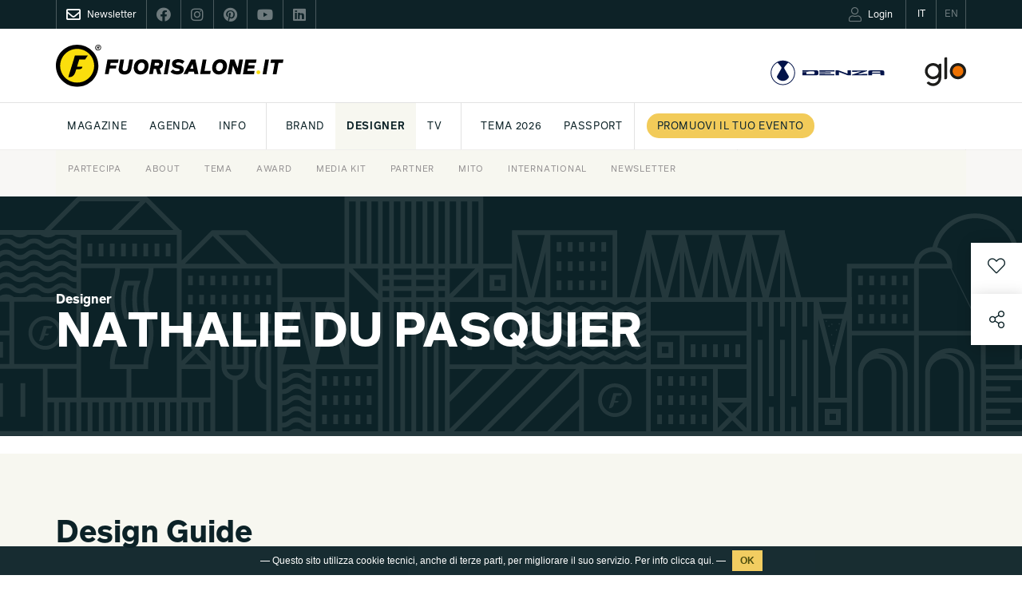

--- FILE ---
content_type: text/html; charset=UTF-8
request_url: https://www.fuorisalone.it/it/designer/710/DU-PASQUIER-NATHALIE
body_size: 89120
content:
<!doctype html>
<html class="no-js" lang="it" prefix="og: http://ogp.me/ns#"
	  xmlns="http://www.w3.org/1999/xhtml"
      xmlns:og="http://ogp.me/ns#"
      xmlns:fb="http://www.facebook.com/2008/fbml"
      xmlns:google="http://base.google.com/ns/1.0"
      xmlns:twitter="http://api.twitter.com/">
	<head>
		<meta charset="utf-8">
<meta charset="UTF-8">
		<meta equiv="content-type" content="text/html; charset=UTF-8">
		<meta http-equiv="X-UA-Compatible" content="IE=edge,chrome=1">
		<meta name="viewport" content="width=device-width, initial-scale=1.0">
		<meta equiv="content-language" content="it">
		<meta name="language" content="it">
		<meta name="author" content="Studiolabo S.r.l.">
		<meta name="robots" content="all">
		<meta equiv="pragma" content="cache">
		<meta property="og:url" content="https://www.fuorisalone.it/it/designer/710/DU-PASQUIER-NATHALIE" />
		<meta property="og:site_name" content="Fuorisalone.it" />
		<meta property="og:locale" content="it_IT" />
		<meta name="twitter:card" content="summary_large_image" />
		<meta name="twitter:site" content="@fuorisalone" />
		<meta name="twitter:image" content="" />
		<meta property="og:type" content="article" />
		<meta property="og:title" content="DU PASQUIER NATHALIE | Designer | Fuorisalone.it 2024" />
		<meta property="og:description" content="" />
		<meta property="og:image" content="" />
		<meta name="twitter:title" content="DU PASQUIER NATHALIE | Designer | Fuorisalone.it 2024" />
		<meta name="twitter:description" content="" />
		<meta property="og:image" content="//assets.fuorisalone.it/assets/fuorisalone/img/fb-fuorisaloneit-2025-1.jpg" />
		<meta property="og:type" content="website" />
         <title>DU PASQUIER NATHALIE | Designer  | Fuorisalone.it</title>
   
   <link rel="canonical" href="https://www.fuorisalone.it/it/designer/710/DU-PASQUIER-NATHALIE"/>   <link rel="alternate" hreflang="en" href="https://www.fuorisalone.it/en/designer/710/DU-PASQUIER-NATHALIE"/>
<link href="//assets.fuorisalone.it/assets/fuorisalone/img/favicon/favicon.ico" rel="shortcut icon" type="image/x-ico">
<meta name="msapplication-TileColor" content="#0c2227">
<meta name="theme-color" content="#0c2227">


<link rel="stylesheet" type="text/css" href="https://api.fuorisalone.it/fuorisalone_app/css/fuorisalone_app.css?v=31"/>
<script src="https://api.fuorisalone.it/fuorisalone_app/js/manifest.js?v=31" defer></script>
<script src="https://api.fuorisalone.it/fuorisalone_app/js/vendor.js?v=31" defer></script>
<script src="https://api.fuorisalone.it/fuorisalone_app/js/fuorisalone_app.js?v=31" defer></script>

<link rel="stylesheet" type="text/css" href="//assets.fuorisalone.it/assets/fuorisalone/build/style.css?ver=151" />
<link rel="stylesheet" type="text/css" href="//assets.fuorisalone.it/assets/fuorisalone/build/events_view_2020.css?ver=151" />
<script type="text/javascript">
/* <![CDATA[ */
var THEME_PATH = "/addons/themes/fuorisalone/";
var SITE_URL = "https://www.fuorisalone.it/";
var base_url = "https://www.fuorisalone.it/";
var BASE_URL = "https://www.fuorisalone.it/";
var BASE_URI = "/";
var index_page = "";
var ASSETS_URL = "//assets.fuorisalone.it/assets/fuorisalone/";
var ASSETS_PATH = "/assets/fuorisalone/";
var CURR_LANG = "it";
var FUORISALONE_DAY_START = "2025-04-07";
var FUORISALONE_DAY_END = "2025-04-13";
var events_url = "https://www.fuorisalone.it/it/2026/eventi";
var brands_url = "https://www.fuorisalone.it/it/brands";
var designers_url = "https://www.fuorisalone.it/it/designers";
var magazine_url = "https://www.fuorisalone.it/it/magazine";
var happenings_url = "https://www.fuorisalone.it/it/appuntamenti-di-design-a-milano";
var curr_page = "designer";
/* ]]> */
</script>
<script type="text/javascript" src="//assets.fuorisalone.it/assets/fuorisalone/build/common.js?ver=151"></script>
<script type="text/javascript" src="//assets.fuorisalone.it/assets/fuorisalone/build/events_view_2020.js?ver=151"></script>

	
	<!-- Global site tag (gtag.js) - Google Analytics -->
	<script async src="https://www.googletagmanager.com/gtag/js?id=UA-210523-1"></script>
	<script>
	  window.dataLayer = window.dataLayer || [];
	  function gtag(){dataLayer.push(arguments);}
	  gtag('js', new Date());

	  gtag('config', 'UA-210523-1');
		gtag('config', 'AW-1013323356'); // campagna 4sigma
	</script>


	

   <script type='text/javascript' src='https://platform-api.sharethis.com/js/sharethis.js#property=60421d014d1bac0012adecc9&product=custom-share-buttons' async='async'></script>
<script type="text/javascript">
   /* <![CDATA[ */
   window.countries = {"AF":"Afghanistan","AX":"Aland Islands","AL":"Albania","DZ":"Algeria","AS":"American Samoa","AD":"Andorra","AO":"Angola","AI":"Anguilla","AQ":"Antarctica","AG":"Antigua and Barbuda","AR":"Argentina","AM":"Armenia","AW":"Aruba","AU":"Australia","AT":"Austria","AZ":"Azerbaijan","BS":"Bahamas","BH":"Bahrain","BD":"Bangladesh","BB":"Barbados","BY":"Belarus","BE":"Belgium","BZ":"Belize","BJ":"Benin","BM":"Bermuda","BT":"Bhutan","BO":"Bolivia","BQ":"Bonaire, Saint Eustatius and Saba ","BA":"Bosnia and Herzegovina","BW":"Botswana","BV":"Bouvet Island","BR":"Brazil","IO":"British Indian Ocean Territory","VG":"British Virgin Islands","BN":"Brunei","BG":"Bulgaria","BF":"Burkina Faso","BI":"Burundi","KH":"Cambodia","CM":"Cameroon","CA":"Canada","CV":"Cape Verde","KY":"Cayman Islands","CF":"Central African Republic","TD":"Chad","CL":"Chile","CN":"China","CX":"Christmas Island","CC":"Cocos Islands","CO":"Colombia","KM":"Comoros","CK":"Cook Islands","CR":"Costa Rica","HR":"Croatia","CU":"Cuba","CW":"Cura\u00e7ao","CY":"Cyprus","CZ":"Czech Republic","CD":"Democratic Republic of the Congo","DK":"Denmark","DJ":"Djibouti","DM":"Dominica","DO":"Dominican Republic","TL":"East Timor","EC":"Ecuador","EG":"Egypt","SV":"El Salvador","GQ":"Equatorial Guinea","ER":"Eritrea","EE":"Estonia","ET":"Ethiopia","FK":"Falkland Islands","FO":"Faroe Islands","FJ":"Fiji","FI":"Finland","FR":"France","GF":"French Guiana","PF":"French Polynesia","TF":"French Southern Territories","GA":"Gabon","GM":"Gambia","GE":"Georgia","DE":"Germany","GH":"Ghana","GI":"Gibraltar","GR":"Greece","GL":"Greenland","GD":"Grenada","GP":"Guadeloupe","GU":"Guam","GT":"Guatemala","GG":"Guernsey","GN":"Guinea","GW":"Guinea-Bissau","GY":"Guyana","HT":"Haiti","HM":"Heard Island and McDonald Islands","HN":"Honduras","HK":"Hong Kong","HU":"Hungary","IS":"Iceland","IN":"India","ID":"Indonesia","IR":"Iran","IQ":"Iraq","IE":"Ireland","IM":"Isle of Man","IL":"Israel","IT":"Italy","CI":"Ivory Coast","JM":"Jamaica","JP":"Japan","JE":"Jersey","JO":"Jordan","KZ":"Kazakhstan","KE":"Kenya","KI":"Kiribati","XK":"Kosovo","KW":"Kuwait","KG":"Kyrgyzstan","LA":"Laos","LV":"Latvia","LB":"Lebanon","LS":"Lesotho","LR":"Liberia","LY":"Libya","LI":"Liechtenstein","LT":"Lithuania","LU":"Luxembourg","MO":"Macao","MK":"Macedonia","MG":"Madagascar","MW":"Malawi","MY":"Malaysia","MV":"Maldives","ML":"Mali","MT":"Malta","MH":"Marshall Islands","MQ":"Martinique","MR":"Mauritania","MU":"Mauritius","YT":"Mayotte","MX":"Mexico","FM":"Micronesia","MD":"Moldova","MC":"Monaco","MN":"Mongolia","ME":"Montenegro","MS":"Montserrat","MA":"Morocco","MZ":"Mozambique","MM":"Myanmar","NA":"Namibia","NR":"Nauru","NP":"Nepal","NL":"Netherlands","AN":"Netherlands Antilles","NC":"New Caledonia","NZ":"New Zealand","NI":"Nicaragua","NE":"Niger","NG":"Nigeria","NU":"Niue","NF":"Norfolk Island","KP":"North Korea","MP":"Northern Mariana Islands","NO":"Norway","OM":"Oman","PK":"Pakistan","PW":"Palau","PS":"Palestinian Territory","PA":"Panama","PG":"Papua New Guinea","PY":"Paraguay","PE":"Peru","PH":"Philippines","PN":"Pitcairn","PL":"Poland","PT":"Portugal","PR":"Puerto Rico","QA":"Qatar","CG":"Republic of the Congo","RE":"Reunion","RO":"Romania","RU":"Russia","RW":"Rwanda","BL":"Saint Barth\u00e9lemy","SH":"Saint Helena","KN":"Saint Kitts and Nevis","LC":"Saint Lucia","MF":"Saint Martin","PM":"Saint Pierre and Miquelon","VC":"Saint Vincent and the Grenadines","WS":"Samoa","SM":"San Marino","ST":"Sao Tome and Principe","SA":"Saudi Arabia","SN":"Senegal","RS":"Serbia","CS":"Serbia and Montenegro","SC":"Seychelles","SL":"Sierra Leone","SG":"Singapore","SX":"Sint Maarten","SK":"Slovakia","SI":"Slovenia","SB":"Solomon Islands","SO":"Somalia","ZA":"South Africa","GS":"South Georgia and the South Sandwich Islands","KR":"South Korea","SS":"South Sudan","ES":"Spain","LK":"Sri Lanka","SD":"Sudan","SR":"Suriname","SJ":"Svalbard and Jan Mayen","SZ":"Swaziland","SE":"Sweden","CH":"Switzerland","SY":"Syria","TW":"Taiwan","TJ":"Tajikistan","TZ":"Tanzania","TH":"Thailand","TG":"Togo","TK":"Tokelau","TO":"Tonga","TT":"Trinidad and Tobago","TN":"Tunisia","TR":"Turkey","TM":"Turkmenistan","TC":"Turks and Caicos Islands","TV":"Tuvalu","VI":"U.S. Virgin Islands","UG":"Uganda","UA":"Ukraine","AE":"United Arab Emirates","GB":"United Kingdom","US":"United States","UM":"United States Minor Outlying Islands","UY":"Uruguay","UZ":"Uzbekistan","VU":"Vanuatu","VA":"Vatican","VE":"Venezuela","VN":"Vietnam","WF":"Wallis and Futuna","EH":"Western Sahara","YE":"Yemen","ZM":"Zambia","ZW":"Zimbabwe"};
   window.professioni = {"4":"Designer","11":"Architetto","2":"Press Office","12":"Studente","13":"Marketing &amp; Comunicazione","14":"Buyer","99":"Altro"};
   /* ]]> */
</script>
<script src="https://www.google.com/recaptcha/api.js?onload=vueRecaptchaApiLoaded&render=explicit" async defer></script>
	</head>

	<body class="designers singola evento magazine brand-designer ">

   <div class="page">

		



<div id="fb-root"></div>

<div class="fs-service-bar">
	<div class="container">
		<div style="display:flex;justify-content:space-between;">
			<ul class="nomobile ul_nav">
								<li class="nav_newsletter nav_social"><a href="https://www.fuorisalone.it/it/newsletter" style="opacity:1;"><i class="far fa-envelope"></i><span>Newsletter</span></a></li>
				<li class="nav_social"><a href="https://www.facebook.com/fuorisalone.it" target="_blank"><i class="fab fa-facebook"></i></a></li>
				<li class="nav_social"><a href="https://www.instagram.com/fuorisalone/" target="_blank"><i class="fab fa-instagram"></i></a></li>
				<li class="nav_social"><a href="https://www.pinterest.it/Fuorisaloneofficial/" target="_blank"><i class="fab fa-pinterest"></i></a></li>
				<li class="nav_social"><a href="https://www.youtube.com/channel/UCO9UhVlwvMVU1ppcNe-rsCQ" target="_blank"><i class="fab fa-youtube"></i></a></li>
				<li class="nav_social"><a href="https://www.linkedin.com/showcase/fuorisalone/" target="_blank"><i class="fab fa-linkedin"></i></a></li>
			</ul>
         <ul class="ul_nav app-user-bar-desktop">
            <li id="app-user-bar-cont">
					            </li>
				<li class="nav_lingua nav_lingua_attiva"><a href="https://www.fuorisalone.it/it/designer/710/DU-PASQUIER-NATHALIE"><span>IT</span></a></li>
				<li class="nav_lingua "><a href="https://www.fuorisalone.it/en/designer/710/DU-PASQUIER-NATHALIE"><span>EN</span></a></li>
			</ul>
		</div>
	</div>
</div>


<header>
	<style>
	#branding .top_mainsponsor a.nomobile img { height: 52px; }
	#branding .top_mainsponsor a.nodesktop { margin-left: 1rem; }
	</style>
	<div id="branding">
		<div class="container">

			<!-- Brand and toggle get grouped for better mobile display -->
			<div class="navbar-header navbar-header-with-user-bar">
				<div class="fs-service-bar fs-service-bar-mobile">
					<ul class="ul_nav app-user-bar-mobile">
													<li id="app-user-bar-cont">
								<div id="app-user-bar"></div>
							</li>
											</ul>
				</div>
				<!-- <a href="" class="navbar-user"><i class="fas fa-user"></i></a> -->
				<a href="#menu" class="navbar-toggle collapsed">
					<span class="sr-only">Toggle navigation</span>
					<span class="icon-bar"></span>
					<span class="icon-bar"></span>
					<span class="icon-bar"></span>
				</a>
			</div>

			
				<a href="https://www.fuorisalone.it/it/" class="mainlogo" title="Fuorisalone.it">
					<img src="//assets.fuorisalone.it/assets/fuorisalone/img/logo.svg" alt="Fuorisalone.it . Milano Design Week" width="350" height="65">
				</a>

				<div class="top_mainsponsor">
										<!-- <a class="nodesktop hyundai" target="_blank" rel="nofollow" href="https://www.hyundai.it"><img class="hyundai" src="//assets.fuorisalone.it/assets/fuorisalone/img/hyundai-light.svg" alt="Hyundai" /></a> -->
					<a class="nodesktop hyundai" target="_blank" rel="nofollow" href="https://www.denza.com/it"><img class="hyundai" src="//assets.fuorisalone.it/assets/fuorisalone/img/denza-light.svg" alt="Denza" /></a>
					<!-- <span class="nomobile text-right gray">MAINSPONSOR</span> -->
					<!-- <a class="nomobile" target="_blank" rel="nofollow" href="https://www.hyundai.it"><img src="//assets.fuorisalone.it/assets/fuorisalone/img/logo-hyundai-mainsponsor-2024.svg" alt="Hyundai" /></a> -->
					<a class="nomobile" target="_blank" rel="nofollow" href="https://www.denza.com/it"><img src="//assets.fuorisalone.it/assets/fuorisalone/img/logo-denza-mainsponsor-2025.svg" alt="Denza" /></a>
					<a class="nodesktop notablet hyundai" target="_blank" rel="nofollow" href="https://www.discoverglo.com/it/it/"><img class="hyundai" src="//assets.fuorisalone.it/assets/fuorisalone/img/logo-glo-white.svg?v=2" alt="glo" style="height:22px;" /></a>
					<a class="nomobile" target="_blank" rel="nofollow" href="https://www.discoverglo.com/it/it/"><img src="//assets.fuorisalone.it/assets/fuorisalone/img/logo-glo-mainsponsor-2024.svg?v=2" alt="glo" /></a>
									</div>
							
		</div>
	</div>

	<nav class="navbar nomobile">
		<div class="container">

			<div id="main-menu-header" class="collapse navbar-collapse">
				<ul class="nav navbar-nav">
					<li id="nav-home"><a href="https://www.fuorisalone.it/it/">Fuorisalone.it</a></li>


		
						

						
									<!-- <li class=" menu-sez-eventi-info">
										<a href="https://www.fuorisalone.it/it/guida-eventi-coming-soon">
											Guida eventi										</a>
									</li> -->

									<li class="menu-sez-magazine sub "><a href="https://www.fuorisalone.it/it/magazine">Magazine</a>
										<ul>

											<!-- <li class="">
												<a href="https://www.fuorisalone.it/it/magazine/1/tips">
													Tips												</a>
											</li> -->
											<li class="">
												<a href="https://www.fuorisalone.it/it/magazine/3/milano">
													Milano												</a>
											</li>
											<li class="">
												<a href="https://www.fuorisalone.it/it/magazine/6/design">
													Design												</a>
											</li>
											<li class="">
												<a href="https://www.fuorisalone.it/it/magazine/7/lifestyle">
													Lifestyle												</a>
											</li>

																							<li class="">
													<a href="https://www.fuorisalone.it/it/magazine/tag/592/essere-progetto">
														Essere Progetto													</a>
												</li>
											
																						<li class="" style="border-left:1px solid #e2e2e2; padding-left: 10px; margin-left: 10px;">
												<a href="https://www.fuorisalone.it/it/2025/magazine/articoli">
													Archivio												</a>
											</li>

																					</ul>
									</li>

									<li class=" sub">
										<a href="https://www.fuorisalone.it/it/appuntamenti-di-design-a-milano">Agenda</a>
										<ul>
											<li class=""><a href="https://www.fuorisalone.it/it/appuntamenti-di-design-a-milano">Milano Design Agenda</a></li>
											<li class=""><a href="https://www.fuorisalone.it/it/world-design-events">World Design Events</a></li>
										</ul>
									</li>
									
									<li class="menu-sez-info sub"><a href="https://www.fuorisalone.it/it/info/about-fuorisalone">INFO</a>
										<ul>
											<li><a href="https://www.fuorisalone.it/it/info/fuorisalone-come-partecipare">Partecipa</a></li>
											<!-- <li><a href="https://www.fuorisalone.it/it/login-registrazione">Pubblica il tuo evento</a></li> -->
											<!-- <li><a href="https://www.fuorisalone.it/it/info/promuovi-il-tuo-brand-con-fuorisalone-quando-preferisci">Media Kit</a></li> -->
											<li><a href="https://www.fuorisalone.it/it/info/about-fuorisalone">About</a></li>
											<li><a href="https://www.fuorisalone.it/it/info/fuorisalone-tema-2026">Tema</a></li>
											<li><a href="https://www.fuorisalone.it/it/info/fuorisalone-award">Award</a></li>
											<li><a href="https://www.fuorisalone.it/it/info/promuovi-il-tuo-brand-con-fuorisalone">Media Kit</a></li>
											<!-- <li><a href="https://www.fuorisalone.it/press" target="_blank" rel="nofollow">Press kit</a></li> -->
											
											<!-- <li><a href="https://www.fuorisalone.it/oracolo/" target="_blank">Oracolo</a></li> -->
											<li><a href="https://www.fuorisalone.it/it/info/fuorisalone-servizi">Partner</a></li>
											<li><a href="https://www.fuorisalone.it/it/info/mito-design-connections">Mito</a></li>
											<li><a href="https://www.fuorisalone.it/it/info/fuorisalone-network">International</a></li>
											<li><a href="https://www.fuorisalone.it/it/newsletter">Newsletter</a></li>
											<!-- <li><a href="https://www.fuorisalone.it/it/contatti">Contatti</a></li> -->
										</ul>
									</li>


									<li style="border-left:1px solid #e2e2e2; padding-left: 10px; margin-left: 10px;" class="menu-sez-brand "><a href="https://www.fuorisalone.it/it/brands">Brand</a>
									</li>
									<li class="menu-sez-designer active"><a href="https://www.fuorisalone.it/it/designers">Designer</a>
									</li>
									<li class="menu-sez-tv "><a href="https://www.fuorisalone.it/it/tv">Tv</a>
									</li>

									
									<!-- <li style="border-left:1px solid #e2e2e2; padding-left: 10px; margin-left: 10px;"><a href="https://www.fuorisalone.it/it/info/fuorisalone-come-partecipare">Partecipa a FS 2025</a></li> -->
									<li style="border-left:1px solid #e2e2e2; padding-left: 10px; margin-left: 10px;"><a href="https://www.fuorisalone.it/it/info/fuorisalone-tema-2026">Tema 2026</a></li>
									
									
									<!-- <li class="menu-sez-award "><a href="https://www.fuorisalone.it/it/2025/award">Award</a>
									</li> -->

									<!-- <li><a href="https://www.fuorisalone.it/it/2025/archivio">Rivivi FS 2025</a></li> -->

									<li><a href="https://www.fuorisalone.it/it/info/fuorisalone-passport">PASSPORT</a></li>
									<!-- <li><a href="https://www.fuorisalone.it/it/contatti">Contatti</a></li> -->
									

												

						<!-- <li><a href="https://www.fuorisalone.it/it/info/fuorisalone-tema-2026">Tema 2026</a></li> -->
						<!-- <li style="border-left:1px solid #e2e2e2; padding-left: 10px; margin-left: 10px;"><a href="https://www.fuorisalone.it/it/2024/archivio">Rivivi FS 2024</a></li> -->
						<!-- <li class="menu-sez-mood"><a href="https://www.fuorisalone.it/it/2024/inspire_report">Moodboard</a></li> -->
						<!-- <li class="menu-sez-award "><a href="https://www.fuorisalone.it/it/2024/award">Award</a></li> -->

						<style>
							@media (max-width: 1399px) {
								.menu-sez-mood {display:none !important;}
							}
						</style>


												<li class="menu-sez-info-partecipa" style="padding-left: 14px; border-left: 1px solid #e2e2e2; background:#fff !important;">
							<a href="https://www.fuorisalone.it/it/info/fuorisalone-come-partecipare">
								<span class="btn-round-info-partecipa">
									Promuovi il tuo evento								</span>
							</a>
						</li>
						
						<!-- <li class="menu-sez-presskit">
							<a href="https://www.fuorisalone.it/press" target="_blank" rel="nofollow">Press kit</a>
						</li> -->



		
					


					<form class="nav_cerca" action="https://www.fuorisalone.it/it/cerca" method="get">
					  <input id="freesearch_nav" type="text" placeholder="Cerca nel sito" name="q" value="">
					  <a id="cerca_nav" href="javascript:;" onclick="$(this).parents('form').submit();"><i class="far fa-search"></i></a>
					</form>




				</ul>
			</div><!-- /.navbar-collapse -->
		</div><!-- /.container-fluid -->
	</nav>

	
</header>
		<main role="main">
						<article class="layout2020 brand-designer2020">
   <div class="cover">
               <div class="cover-image noblur"></div>
            <div class="container">
         <h1 class="event_title strong col-xs-12 col-md-9 col-lg-8 nopadding">
            <span class="fs_label">Designer</span>
            NATHALIE DU PASQUIER         </h1>
      </div>
   </div>

   <div class="event_body">
      <div class="container">
         <div class="event_body_sx col-xs-12 col-sm-8 col-md-9 col-lg-8 nopadding">

            
            &nbsp;
                          <a class="next_designer" href="https://www.fuorisalone.it/it/designer/712/Dalloli-Alessandra" style="display:none !important;"></a>
            
         </div>

         <div class="event_body_dx col-xs-12 col-sm-3 col-md-2 col-sm-offset-1 nopadding">

            

            
            
            
            
         </div>
      </div><!-- container -->

      <div style="overflow:hidden;">

      

      <div class="item_related_contents item_related_events col-xs-12 nopadding">
  <div class="container">
    <div class="col-xs-12 col-xl-10 col-xl-offset-1 nopadding">
      <h2 class="item_related_module strong">
        Design Guide      </h2>

      
<a href="https://www.fuorisalone.it/it/2022/eventi/1855/PAESAGGI-NATHALIE-DU-PASQUIER-FOR-MUTINA"  class="col-xs-12 nopadding item_related_link event_box_item base" >
   <div class="related-flex">
              <div class="item_related_cover col-xs-12 col-sm-6 col-md-4 nopadding">
                                          <div class="imgbox lazyload" data-src="//assets.fuorisalone.it/assets/fuorisalone/cache/events/events_m/1855/images/cover/23894/01_mdw20222_mutina_paesaggi_nathaliedupasquier_vlprzpr_web_015dc5914f924520c075c2c42bd421da.jpg"></div>
                                                      </div>
            <div class="item_related_text col-xs-12 col-sm-6 col-md-7">
        <div>
          <span class="fs_label blu">
                            <span class="ev-related-brands">Mutina</span>
                      </span>
          <h3 class="item_related_title">
                                      <span class="specialtag" style="background:#0c2227;color:#fff;border:none;font-size:0.6em;padding:3px 10px 2px;">Evento 2022</span>
                        PAESAGGI, NATHALIE DU PASQUIER FOR MUTINA          </h3>
          <div class="item_related_subtitle">
            <div class="ev-tag">
                                                  <span class="specialtag selectedtag" style="color:#0c2227;"><i class="selected-by-fuorisaloneit"></i> Selected</span>
                                                                                            </div>
                            <div class="ev-days-text" style="display:block; margin-top:0.5em;">
                  <svg version="1.1" xmlns="http://www.w3.org/2000/svg" xmlns:xlink="http://www.w3.org/1999/xlink" x="0px" y="0px"
	 width="66px" height="66px" viewBox="0 0 66 66" enable-background="new 0 0 66 66" xml:space="preserve">
	 <path d="M33,0C19.008,0,7.667,11.342,7.667,25.333S33,66,33,66s25.333-26.675,25.333-40.667S46.991,0,33,0z M33,37.667
	c-7.363,0-13.333-5.969-13.333-13.333S25.636,11,33,11c7.363,0,13.333,5.969,13.333,13.333S40.363,37.667,33,37.667z"/>
</svg>
 Casa Mutina Milano - Via Cernaia, 1/A                                  </div>
                <div class="ev-days-text" style="text-transform:lowercase;"><svg version="1.1" xmlns="http://www.w3.org/2000/svg" xmlns:xlink="http://www.w3.org/1999/xlink" x="0px" y="0px"
	 width="66px" height="66px" viewBox="0 0 66 66" enable-background="new 0 0 66 66" xml:space="preserve">
<path d="M33,1.026C15.342,1.026,1.026,15.341,1.026,33c0,17.659,14.315,31.974,31.974,31.974c17.659,0,31.974-14.314,31.974-31.974
	C64.974,15.341,50.659,1.026,33,1.026z M33,55.372c-12.355,0-22.371-10.017-22.371-22.372c0-12.356,10.016-22.372,22.371-22.372
	S55.372,20.644,55.372,33C55.372,45.355,45.355,55.372,33,55.372z"/>
<path d="M24.554,44.446c-0.768,0-1.535-0.293-2.121-0.879c-1.172-1.171-1.172-3.071,0-4.242L30,31.757V16.423c0-1.657,1.343-3,3-3
	s3,1.343,3,3V33c0,0.796-0.316,1.559-0.879,2.121l-8.446,8.446C26.089,44.153,25.321,44.446,24.554,44.446z"/>
</svg>
6-12 Giugno  </div>                                  </div>
        </div>
      </div>
   </div>

      <div class="like-btn-app">
    <like-btn
      :foreign-id="1855"
      item-module="events"
      item-model-name="events_m"
      item-url="https://www.fuorisalone.it/it/2022/eventi/1855/PAESAGGI-NATHALIE-DU-PASQUIER-FOR-MUTINA"
      :item-inspire="false"
      key="events.1855"></like-btn>
  </div>
  
</a>




    </div>
  </div><!-- container -->
</div>

      
      
      
      <!-- APPROFONDIMENTI -->
         <div class="item_related_contents item_related_articles col-xs-12 nopadding">
      <div class="container">

         <div class="col-xs-12 col-xl-10 col-xl-offset-1 nopadding">
            <h2 class="item_related_module strong">Vedi anche...</h2>
               <a class="col-xs-12 nopadding item_related_link" href="https://www.fuorisalone.it/it/magazine/focus/article/1593/lake-como-design-festival-2024" >
      <div class="item_related_cover col-xs-12 col-sm-6 col-md-4 nopadding">
         <img src="//assets.fuorisalone.it/assets/fuorisalone/cache/magazine_focus/magazine_focus_m/1593/images/cover/4332/villa_del_grumello_9550205b0270d934f174185def58e5f0.jpg" alt=""/>
      </div>
      <div class="item_related_text col-xs-12 col-sm-6 col-md-7">
         <span class="fs_label blu">
                        Articolo Focus         </span>
         <h3 class="item_related_title">Lake Como Design Festival 2024</h3>
         <div class="item_related_subtitle">
            L&#39;appuntamento con il design &egrave;&nbsp;a Como dal 15 al 22 settembre. Il tema? Lightness.         </div>
      </div>
   </a>
   <a class="col-xs-12 nopadding item_related_link" href="https://www.fuorisalone.it/it/magazine/focus/article/1412/design-variations-moscapartners-milano-2024" >
      <div class="item_related_cover col-xs-12 col-sm-6 col-md-4 nopadding">
         <img src="//assets.fuorisalone.it/assets/fuorisalone/cache/magazine_focus/magazine_focus_m/1412/images/cover/3837/corridoio---nathalie-du-pasquier---moscapartners-design---variations-2024---drawing-fuorisalone_1eab4b2178e2dca54d7f128c85a56cf5.jpg" alt=""/>
      </div>
      <div class="item_related_text col-xs-12 col-sm-6 col-md-7">
         <span class="fs_label blu">
                        Articolo Focus         </span>
         <h3 class="item_related_title">Design Variations 2024, affacciato sulla Darsena</h3>
         <div class="item_related_subtitle">
            A questa edizione del Fuorisalone, il grande progetto collettivo di Moscapartners si sposta sui Navigli, in una location mai vista prima con un palinsesto eterogeneo.         </div>
      </div>
   </a>
   <a class="col-xs-12 nopadding item_related_link" href="https://www.fuorisalone.it/it/magazine/focus/article/1304/moscapartners-darsena-design-variations-2024" >
      <div class="item_related_cover col-xs-12 col-sm-6 col-md-4 nopadding">
         <img src="//assets.fuorisalone.it/assets/fuorisalone/cache/magazine_focus/magazine_focus_m/1304/images/cover/3530/cover-x-mosca-partners_af493e71fbf8fdbdd2198c37b9a26a5f.jpg" alt=""/>
      </div>
      <div class="item_related_text col-xs-12 col-sm-6 col-md-7">
         <span class="fs_label blu">
                        Articolo Focus         </span>
         <h3 class="item_related_title">Design Variations: una nuova location per la Design Week 2024</h3>
         <div class="item_related_subtitle">
            Il progetto di MoscaPartners avr&agrave; una nuova sede: un garage affacciato sulla Darsena ospiter&agrave; la mostra e due collaborazioni speciali con Park Associati e Nathalie Du Pasquier         </div>
      </div>
   </a>

         </div>
      </div><!-- container -->
   </div>

      
      </div>

</article>

<div class="fascia fascia-newsletter fascia-newsletter-2023 layout2020" id="newsletter">
	<div class="container">
		<div class="newsletter-2023">
			
			<img class="newsletter-2023-icon" src="//assets.fuorisalone.it/assets/fuorisalone/img/icon_mail_black.svg" alt="L'indispensabile">
			
			<div class="newsletter-2023-txt">
				<div class="newsletter-2023-title">
											Iscriviti alla newsletter<br/>di Fuorisalone.it
									</div>
				<div class="newsletter-2023-desc">
											<p>
							<strong>Tutte le news sul meglio del design, in un'unica comunicazione pensata per te</strong>.<br>
							Ogni venerdi la newsletter "L'indispensabile" con appuntamenti, mostre e approfondimenti,
							durante la Milano Design Week con "DayByDay" gli eventi imperdibili e moltro altro per essere sempre aggiornato.
						</p>
						<p>
							Iscriviti subito!
						</p>
									</div>
			</div>

			<div class="newsletter-2023-form">
				<form id="iscr_newsletter4" class="newsletter2021" action="https://d8e6e.emailsp.com/frontend/subscribe.aspx" method="post" name="myForm" style="position:relative;">
	<fieldset class="form-iscrizione">
		<div class="newsletter_input_submit__" style="display:block; margin-bottom:10px; margin-top:10px;">

			<div class="nwsl_row">
				<div class="nwsl_2 required">
					<label for="campo1">Nome*</label>
					<input type="text" name="campo1" id="campo1" placeholder="" maxlength="100" required="required">
				</div>
				<div class="nwsl_2 required">
					<label for="campo2">Cognome*</label>
					<input type="text" name="campo2" id="campo2" placeholder="" maxlength="100" required="required">
				</div>
			</div>

			<div class="nwsl_row">
				<div class="nwsl_2 required">
					<label for="newsletter-email4">Email*</label>
					<input type="email" name="email" id="newsletter-email4" placeholder="" autocomplete="off" required="required">
				</div>
				<div class="nwsl_2 required">
					<label for="date_mask">Data di nascita (es. 16/05/1980)*</label>
					<input type="hidden" name="campo27" id="date_mask_hidden" />
					<input type="text" id="date_mask" placeholder="" maxlength="50" required="required">
				</div>
			</div>

			<div class="nwsl_row nwsl_hidden">
				<div class="nwsl_2 required">
					<label for="4">Città*</label>
					<input type="text" name="campo4" id="campo4" placeholder="" maxlength="100" required="required">
				</div>
				<div class="nwsl_2  required">
					<label for="campo8">Nazione*</label>
					<!-- <input type="text" name="campo8" id="campo8" placeholder="" maxlength="100" required="required"> -->
					<select name="campo8" id="campo8" required="required">
						<option  value="AF">Afghanistan</option><option  value="AX">Aland Islands</option><option  value="AL">Albania</option><option  value="DZ">Algeria</option><option  value="AS">American Samoa</option><option  value="AD">Andorra</option><option  value="AO">Angola</option><option  value="AI">Anguilla</option><option  value="AQ">Antarctica</option><option  value="AG">Antigua and Barbuda</option><option  value="AR">Argentina</option><option  value="AM">Armenia</option><option  value="AW">Aruba</option><option  value="AU">Australia</option><option  value="AT">Austria</option><option  value="AZ">Azerbaijan</option><option  value="BS">Bahamas</option><option  value="BH">Bahrain</option><option  value="BD">Bangladesh</option><option  value="BB">Barbados</option><option  value="BY">Belarus</option><option  value="BE">Belgium</option><option  value="BZ">Belize</option><option  value="BJ">Benin</option><option  value="BM">Bermuda</option><option  value="BT">Bhutan</option><option  value="BO">Bolivia</option><option  value="BQ">Bonaire, Saint Eustatius and Saba </option><option  value="BA">Bosnia and Herzegovina</option><option  value="BW">Botswana</option><option  value="BV">Bouvet Island</option><option  value="BR">Brazil</option><option  value="IO">British Indian Ocean Territory</option><option  value="VG">British Virgin Islands</option><option  value="BN">Brunei</option><option  value="BG">Bulgaria</option><option  value="BF">Burkina Faso</option><option  value="BI">Burundi</option><option  value="KH">Cambodia</option><option  value="CM">Cameroon</option><option  value="CA">Canada</option><option  value="CV">Cape Verde</option><option  value="KY">Cayman Islands</option><option  value="CF">Central African Republic</option><option  value="TD">Chad</option><option  value="CL">Chile</option><option  value="CN">China</option><option  value="CX">Christmas Island</option><option  value="CC">Cocos Islands</option><option  value="CO">Colombia</option><option  value="KM">Comoros</option><option  value="CK">Cook Islands</option><option  value="CR">Costa Rica</option><option  value="HR">Croatia</option><option  value="CU">Cuba</option><option  value="CW">Curaçao</option><option  value="CY">Cyprus</option><option  value="CZ">Czech Republic</option><option  value="CD">Democratic Republic of the Congo</option><option  value="DK">Denmark</option><option  value="DJ">Djibouti</option><option  value="DM">Dominica</option><option  value="DO">Dominican Republic</option><option  value="TL">East Timor</option><option  value="EC">Ecuador</option><option  value="EG">Egypt</option><option  value="SV">El Salvador</option><option  value="GQ">Equatorial Guinea</option><option  value="ER">Eritrea</option><option  value="EE">Estonia</option><option  value="ET">Ethiopia</option><option  value="FK">Falkland Islands</option><option  value="FO">Faroe Islands</option><option  value="FJ">Fiji</option><option  value="FI">Finland</option><option  value="FR">France</option><option  value="GF">French Guiana</option><option  value="PF">French Polynesia</option><option  value="TF">French Southern Territories</option><option  value="GA">Gabon</option><option  value="GM">Gambia</option><option  value="GE">Georgia</option><option  value="DE">Germany</option><option  value="GH">Ghana</option><option  value="GI">Gibraltar</option><option  value="GR">Greece</option><option  value="GL">Greenland</option><option  value="GD">Grenada</option><option  value="GP">Guadeloupe</option><option  value="GU">Guam</option><option  value="GT">Guatemala</option><option  value="GG">Guernsey</option><option  value="GN">Guinea</option><option  value="GW">Guinea-Bissau</option><option  value="GY">Guyana</option><option  value="HT">Haiti</option><option  value="HM">Heard Island and McDonald Islands</option><option  value="HN">Honduras</option><option  value="HK">Hong Kong</option><option  value="HU">Hungary</option><option  value="IS">Iceland</option><option  value="IN">India</option><option  value="ID">Indonesia</option><option  value="IR">Iran</option><option  value="IQ">Iraq</option><option  value="IE">Ireland</option><option  value="IM">Isle of Man</option><option  value="IL">Israel</option><option selected="selected"  value="IT">Italy</option><option  value="CI">Ivory Coast</option><option  value="JM">Jamaica</option><option  value="JP">Japan</option><option  value="JE">Jersey</option><option  value="JO">Jordan</option><option  value="KZ">Kazakhstan</option><option  value="KE">Kenya</option><option  value="KI">Kiribati</option><option  value="XK">Kosovo</option><option  value="KW">Kuwait</option><option  value="KG">Kyrgyzstan</option><option  value="LA">Laos</option><option  value="LV">Latvia</option><option  value="LB">Lebanon</option><option  value="LS">Lesotho</option><option  value="LR">Liberia</option><option  value="LY">Libya</option><option  value="LI">Liechtenstein</option><option  value="LT">Lithuania</option><option  value="LU">Luxembourg</option><option  value="MO">Macao</option><option  value="MK">Macedonia</option><option  value="MG">Madagascar</option><option  value="MW">Malawi</option><option  value="MY">Malaysia</option><option  value="MV">Maldives</option><option  value="ML">Mali</option><option  value="MT">Malta</option><option  value="MH">Marshall Islands</option><option  value="MQ">Martinique</option><option  value="MR">Mauritania</option><option  value="MU">Mauritius</option><option  value="YT">Mayotte</option><option  value="MX">Mexico</option><option  value="FM">Micronesia</option><option  value="MD">Moldova</option><option  value="MC">Monaco</option><option  value="MN">Mongolia</option><option  value="ME">Montenegro</option><option  value="MS">Montserrat</option><option  value="MA">Morocco</option><option  value="MZ">Mozambique</option><option  value="MM">Myanmar</option><option  value="NA">Namibia</option><option  value="NR">Nauru</option><option  value="NP">Nepal</option><option  value="NL">Netherlands</option><option  value="AN">Netherlands Antilles</option><option  value="NC">New Caledonia</option><option  value="NZ">New Zealand</option><option  value="NI">Nicaragua</option><option  value="NE">Niger</option><option  value="NG">Nigeria</option><option  value="NU">Niue</option><option  value="NF">Norfolk Island</option><option  value="KP">North Korea</option><option  value="MP">Northern Mariana Islands</option><option  value="NO">Norway</option><option  value="OM">Oman</option><option  value="PK">Pakistan</option><option  value="PW">Palau</option><option  value="PS">Palestinian Territory</option><option  value="PA">Panama</option><option  value="PG">Papua New Guinea</option><option  value="PY">Paraguay</option><option  value="PE">Peru</option><option  value="PH">Philippines</option><option  value="PN">Pitcairn</option><option  value="PL">Poland</option><option  value="PT">Portugal</option><option  value="PR">Puerto Rico</option><option  value="QA">Qatar</option><option  value="CG">Republic of the Congo</option><option  value="RE">Reunion</option><option  value="RO">Romania</option><option  value="RU">Russia</option><option  value="RW">Rwanda</option><option  value="BL">Saint Barthélemy</option><option  value="SH">Saint Helena</option><option  value="KN">Saint Kitts and Nevis</option><option  value="LC">Saint Lucia</option><option  value="MF">Saint Martin</option><option  value="PM">Saint Pierre and Miquelon</option><option  value="VC">Saint Vincent and the Grenadines</option><option  value="WS">Samoa</option><option  value="SM">San Marino</option><option  value="ST">Sao Tome and Principe</option><option  value="SA">Saudi Arabia</option><option  value="SN">Senegal</option><option  value="RS">Serbia</option><option  value="CS">Serbia and Montenegro</option><option  value="SC">Seychelles</option><option  value="SL">Sierra Leone</option><option  value="SG">Singapore</option><option  value="SX">Sint Maarten</option><option  value="SK">Slovakia</option><option  value="SI">Slovenia</option><option  value="SB">Solomon Islands</option><option  value="SO">Somalia</option><option  value="ZA">South Africa</option><option  value="GS">South Georgia and the South Sandwich Islands</option><option  value="KR">South Korea</option><option  value="SS">South Sudan</option><option  value="ES">Spain</option><option  value="LK">Sri Lanka</option><option  value="SD">Sudan</option><option  value="SR">Suriname</option><option  value="SJ">Svalbard and Jan Mayen</option><option  value="SZ">Swaziland</option><option  value="SE">Sweden</option><option  value="CH">Switzerland</option><option  value="SY">Syria</option><option  value="TW">Taiwan</option><option  value="TJ">Tajikistan</option><option  value="TZ">Tanzania</option><option  value="TH">Thailand</option><option  value="TG">Togo</option><option  value="TK">Tokelau</option><option  value="TO">Tonga</option><option  value="TT">Trinidad and Tobago</option><option  value="TN">Tunisia</option><option  value="TR">Turkey</option><option  value="TM">Turkmenistan</option><option  value="TC">Turks and Caicos Islands</option><option  value="TV">Tuvalu</option><option  value="VI">U.S. Virgin Islands</option><option  value="UG">Uganda</option><option  value="UA">Ukraine</option><option  value="AE">United Arab Emirates</option><option  value="GB">United Kingdom</option><option  value="US">United States</option><option  value="UM">United States Minor Outlying Islands</option><option  value="UY">Uruguay</option><option  value="UZ">Uzbekistan</option><option  value="VU">Vanuatu</option><option  value="VA">Vatican</option><option  value="VE">Venezuela</option><option  value="VN">Vietnam</option><option  value="WF">Wallis and Futuna</option><option  value="EH">Western Sahara</option><option  value="YE">Yemen</option><option  value="ZM">Zambia</option><option  value="ZW">Zimbabwe</option>					</select>
				</div>
			</div>

			<div class="nwsl_row nwsl_hidden">
				<div class="nwsl_2 required">
					<label for="campo31">Professione*</label>
					<select name="campo31" id="campo31" required="required">
						<option value="" selected="selected">-</option>
						<option value="Designer">Designer</option>
						<option value="Architetto">Architetto</option>
						<option value="Press">Giornalista</option>
						<option value="Studente">Studente</option>
						<option value="Marketing &amp; Comunicazione">Marketing &amp; Comunicazione</option>
						<option value="Buyer">Buyer</option>
						<option value="Altro">Altro</option>
					</select>
				</div>
				<div class="nwsl_2 nwsl_noprof">
					<label for="campo3">Azienda</label>
					<input type="text" name="campo3" id="campo3" placeholder="" maxlength="200">
				</div>
			</div>


			<div class="nwsl_hidden">
								<!-- <div>
					<label>
													Seleziona la lingua
						*
					</label>
				</div> -->
				<div class="nwsl_row">
					<!-- <div>
						<label for="campo29it"><input type="radio" rel="29" name="campo29" id="campo29it" value="Italiano" checked >Italiano</label>
						<label for="campo29en"><input type="radio" rel="29" name="campo29" id="campo29en" value="Inglese" >English</label>
					</div> -->
					<div class="nwsl_2 required">
						<label for="campo29">
															Lingua preferita
							*
						</label>
						<select name="campo29" id="campo29" required="required">
							<option value="Italiano" selected="selected">Italiano</option>
							<option value="Inglese"  >English</option>
						</select>
					</div>
				</div>
				
				
				<input type="hidden" name="list" value="5">				<input type="hidden" name="group" value="299">				
			</div>

			<div class="hidden">
								<input type="text" name="campo32" id="campo32" value="Newsletter in scheda designer" maxlength="200">				<input type="text" name="campo33" id="campo33" value="servizio.fuorisalone.it/it/designer/710/DU-PASQUIER-NATHALIE" maxlength="200">
			</div>

		</div>


		<div class="nwsl_row">
			<div class="nwsl_2 required">
				<input type="checkbox" value="accetto" name="privacy" id="privacy4" class="checkprivacy" required="required" /> Accetto la <a href="https://www.fuorisalone.it/it/privacy-policy" target="_blank">privacy policy</a>. *
			</div>

			<div class="nwsl_2">
								<button id="newsletter-submit4" class="g-recaptcha btn yellow"
					data-sitekey="6LeL6oUaAAAAAKAT1iz8MSOqN7k7qJorTtHq-YLV"
					data-callback='onSubmit4'
					data-action='submit'>Iscriviti				</button>
			</div>
		</div>
	</fieldset>
</form>
<script src="https://www.google.com/recaptcha/api.js"></script>
<script>
function onSubmit4(token) {

	var fields = $(".required")
		.find("input, select")
		.serializeArray();


	if (!$(".checkprivacy").is(':checked')) {
		alert("È necessario accettare la privacy policy");
		console.log("check privacy");
	} else {
		// privacy ok
		var chosen = 0;
		$(".check_at_least_1 input").each(function(){
			if ($(this).is(':checked')) { chosen++; }
		});

		if (1==2 && chosen == 0) { // DISATTIVO CONTROLLO SCELTA TEMATICA
			alert("Seleziona almeno 1 tematica");
		} else {

			// scelto almeno 1 tema

			var check = 0;
			$.each(fields, function (i, field) {
				if (!field.value) {
					check++;
					console.log(fields);
				}
			});

			if (check !== 0) {
				alert("Compila tutti i campi con * e riprova");
			} else {

				// campi obbligatori compilati

				document.getElementById("iscr_newsletter4").submit();
			}

		}
	}

}
$(document).ready(function () {
	$("#date_mask").mask("99/99/9999", {
		completed: function () {
			var val = this.val();
			var splitted = val.split('/');
			$('#date_mask_hidden').val(splitted[2] + '-' + splitted[1] + '-' + splitted[0]);
		}
	});
	//,{placeholder:"mm/dd/yyyy"}
});
$(document).ready(function() {
	$('#campo31').change(function (event) {
		if ($(event.target).val() == 'Studente') {
			$('.nwsl_noprof').slideUp();
		} else {
			$('.nwsl_noprof').slideDown();
		}
	});
	$('.newsletter2021').click(function (event) {
		$('.nwsl_hidden').addClass('nwsl_shown');
	});
});
</script>
<style>
.grecaptcha-badge {visibility:hidden;}
.privacytext a {color:inherit; text-decoration:underline;}
</style>
			</div>

			<svg class="newsletter-2023-hero" width="869" height="382" viewBox="0 0 869 382" fill="none" xmlns="http://www.w3.org/2000/svg">
				<path opacity="0.07" d="M57.6 233.6L53.2 106L53.2 1.99998H80L80 380H51.6L25.2 135.2H22.8L26.8 263.6L26.8 380H1.49012e-07L1.49012e-07 1.99998H29.6L55.2 233.6H57.6ZM129.609 353.2H158.809V380H99.6094L99.6094 1.99998L158.009 1.99998V28.8H129.609V170.4H156.409V196.8H129.609L129.609 353.2ZM265.466 274.8H267.866L269.866 191.6L275.466 1.99998H307.066L285.066 380H250.666L239.466 190L235.866 96.4H233.866L231.066 190L219.466 380H185.066L163.866 1.99998H195.066L201.066 191.6L203.066 274H205.466L208.266 191.6L219.866 1.99998H250.666L262.266 191.6L265.466 274.8ZM395.969 140.8H366.369V37.2C366.369 30.2667 363.035 26.8 356.369 26.8C349.969 26.8 346.769 30 346.769 36.4V138.8C346.769 149.467 350.635 157.2 358.369 162L371.969 169.2C380.769 174.267 387.169 179.867 391.169 186C395.169 191.867 397.169 200.533 397.169 212V343.2C397.169 355.467 393.569 365.067 386.369 372C379.435 378.667 369.835 382 357.569 382C345.035 382 335.035 378.8 327.569 372.4C320.369 365.733 316.769 356.667 316.769 345.2V220L346.769 220V344C346.769 351.733 350.235 355.6 357.169 355.6C363.569 355.6 366.769 351.867 366.769 344.4V220.8C366.769 209.333 362.769 201.2 354.769 196.4L340.369 188.8C331.835 184 325.702 178.533 321.969 172.4C318.235 166 316.369 157.067 316.369 145.6V36.8C316.369 25.6 319.835 16.8 326.769 10.4C333.702 3.73331 343.835 0.399976 357.169 0.399976C383.035 0.399976 395.969 12.1333 395.969 35.6V140.8ZM444.834 353.2L473.234 353.2V380L415.234 380V1.99998H444.834V353.2ZM512.813 353.2H542.013V380H482.813V1.99998H541.213V28.8H512.813V170.4H539.613V196.8H512.813V353.2ZM623.859 1.99998V28.8H599.859V380H569.859V29.2H545.459V2.39997L623.859 1.99998ZM701.984 1.99998V28.8H677.984V380H647.984V29.2H623.584V2.39997L701.984 1.99998ZM742.109 353.2H771.309V380H712.109V1.99998H770.509V28.8H742.109V170.4H768.909V196.8H742.109V353.2ZM868.356 380H838.356L828.356 226.4H814.756V380H785.156V1.99998L825.956 1.99998C838.223 1.99998 847.823 5.33332 854.756 12C861.69 18.4 865.156 27.8667 865.156 40.4V185.2C865.156 197.2 861.69 206.667 854.756 213.6L868.356 380ZM815.156 199.6H822.756C830.756 199.6 834.756 194.8 834.756 185.2V43.2C834.756 33.6 830.756 28.8 822.756 28.8H815.156V199.6Z" fill="#275059"/>
			</svg>


		</div>
	</div>
</div><div id="popup-alert" class="text-center" style="display:none; width:auto; max-width:550px;">
  <div class="col-xs-12 nopadding">
    <h2>Ti piace Fuorisalone? <br/>Ricevi i nostri aggiornamenti!</h2>
    <br/>
    <a class="btn blackborder popup-alert-close" href="javascript:;">No grazie</a>&nbsp;
    <a class="btn yellow popup-alert-close" href="#newsletter">Certo!</a>
    <br/><br/>
  </div>
</div>

<script src="//assets.fuorisalone.it/assets/fuorisalone/js/jquery.fitvids.js"></script>
<script type="text/javascript">
   /* <![CDATA[ */
   $(document).ready(function () {
      $(".videobox").fitVids();
      $(".videobox").fitVids({ customSelector: 'iframe[src^="https://www.facebook.com"]'});
   });
   /* ]]> */
</script>


    </main>

		
<!-- <div class="colonna-filtro">
	<div class="gruppo-apri-filtri-ricerca">
		<div class="blocco_btn_ricerca">
			<a href="#search"><i class="fa-heart fal"></i>Save, share, ...</a>
		</div>
   </div>
</div> -->
<div class="item-actions">
            <div class="item-action like-btn-app">
        <like-btn
            :foreign-id="710"
            item-module="designers"
            item-model-name="designers_m"
            item-url="https://www.fuorisalone.it/it/designer/710/DU-PASQUIER-NATHALIE"
            :item-inspire="false"
            key="designers.710"></like-btn>
      </div>
            <a class="item-action st-btn st-custom-button" data-network="sharethis" href="javascript:;">
      <i class="fa-share-alt fal"></i> <span>Share</span>
    </a>
  </div>

<style>
	.item-actions {
		position: fixed;
		width: 100%;
		bottom: 0;
		left: 0;
		right: 0;
		z-index:1100;
		display: flex;
		/* border-top: 1px solid #0c2227; */
		box-shadow: 0 0 60px rgba(0,0,0,0.15);
	}
	.item-action {
		/* background-color: #edece7; */
		color: #0c2227;
		/* font-size: 24px; */
		width: 100%;
		text-align: center;
		/* box-shadow: 2px 4px 10px 0 rgba(0,0,0,0.2); */
		height: 44px;
		line-height: 44px;
		/* background-color: rgb(var(--giallo-scuro));
		border-right: 1px solid #0c2227;
		background-color: #0c2227;
		color: #fff; */
		background-color: #fff;
		box-shadow: none;
	}
	.item-action .heart-btn {
		position: relative;
		width: 100%;
		height: 100%;
		background: none;
		opacity: 1;
		line-height: 44px;
	}
	.item-action i {
		font-size: 22px;
		vertical-align: middle; 
		color: #0c2227;
		transition: all 0.3s ease;
	}
	.item-action span {
		font-size: 14px;
		vertical-align: middle;
		margin-left: 6px;
		display: none;
	}
	.item-action:hover i {
		transform: scale(1.1); 
		color: #0c2227;
	}
	@media (min-width:1024px) {
		.item-actions {
			bottom: 40%;
			left: auto;
			width: auto;
			flex-direction: column;
			box-shadow: none;
		}
		.item-action {
			width: 5vw;
			height: 5vw;
			line-height: 5vw;
			box-shadow: 3px 4px 20px rgba(0,0,0,0.2);
		}
		.item-action i {
			font-size: 1.7vw;
		}
	}
</style>









<style>

#st-2 {
  font-family: "Helvetica Neue", Verdana, Helvetica, Arial, sans-serif;;
  -moz-transition: all 0.2s ease-in; -ms-transition: all 0.2s ease-in; -o-transition: all 0.2s ease-in; -webkit-transition: all 0.2s ease-in; transition: all 0.2s ease-in;
  backface-visibility: hidden;
  display: block;
  position: fixed;
  opacity: 1;
  text-align: left;
  top: 160px;
  z-index: 94034;
}
#st-2.st-right {
  right:0;
	top:50%;
}
#st-2.st-hidden.st-right {
  right: -32px;
}
#st-2.st-hidden {
  width: 64px;
}
#st-2 > div {
  clear: right;
  float: right;
}
#st-2 .st-btn {
  -moz-box-sizing: border-box;
-webkit-box-sizing: border-box;
box-sizing: border-box;
  -moz-transition: all 0.2s ease-in; -ms-transition: all 0.2s ease-in; -o-transition: all 0.2s ease-in; -webkit-transition: all 0.2s ease-in; transition: all 0.2s ease-in;
  border: none;
  cursor: pointer;
  display: inline-block;
  font-size: 11px;
  height: 32px;
  line-height: 16px;
  margin-bottom: 0;
  opacity: 1;
  overflow: hidden;
  padding: 8px;
  position: relative;
  text-align: left;
  top: 0;
  vertical-align: top;
  white-space: nowrap;
  width: 32px;
}
#st-2 .st-btn.st-first {
  border-top: none;
  /*border-top-left-radius: 4px;*/
}
#st-2 .st-btn.st-last {
  border-bottom: none;
  /*border-bottom-left-radius: 4px;*/
}
#st-2 .st-btn > svg {
  -moz-transition: all 0.2s ease-in; -ms-transition: all 0.2s ease-in; -o-transition: all 0.2s ease-in; -webkit-transition: all 0.2s ease-in; transition: all 0.2s ease-in;
  height: 16px;
  margin-left: 0;
  vertical-align: top;
  width: 16px;
}
#st-2 .st-btn > img {
  -moz-transition: all 0.2s ease-in; -ms-transition: all 0.2s ease-in; -o-transition: all 0.2s ease-in; -webkit-transition: all 0.2s ease-in; transition: all 0.2s ease-in;
  height: 16px;
  margin-left: 0;
  vertical-align: top;
  width: 16px;
}
#st-2 .st-btn > span {
  -moz-transition: all 0.2s ease-in; -ms-transition: all 0.2s ease-in; -o-transition: all 0.2s ease-in; -webkit-transition: all 0.2s ease-in; transition: all 0.2s ease-in;
  color: #fff;
  display: inline-block;
  font-weight: 500;
  left: -35px;
  letter-spacing: 0.5px;
  opacity: 0;
  padding: 0 6px;
  position: relative;
  vertical-align: top;
  filter: alpha(opacity=0);
}
/*#st-2 .st-btn.st-hide-label > span {
  display: none !important;
}*/
#st-2 .st-total {
  -moz-transition: all 0.2s ease-in; -ms-transition: all 0.2s ease-in; -o-transition: all 0.2s ease-in; -webkit-transition: all 0.2s ease-in; transition: all 0.2s ease-in;
  background: #fff;
  color: #555;
  display: inline-block;
  font-weight: 500;
  line-height: 12px;
  margin-right: 0;
  min-height: 34px;
  max-width: 80px;
  opacity: 1;
  padding: 4px 0;
  text-align: center;
  width: 32px;
}
#st-2 .st-total.st-hidden {
  display: none;
}
#st-2 .st-total > span {
  display: block;
  font-size: 12px;
  line-height: 14px;
  padding: 0;
}
#st-2 .st-total > span.st-shares {
  font-size: 7px;
  line-height: 7px;
}
#st-2 .st-toggle {
  right: -32px;
  -moz-transition: all 0.2s ease-in; -ms-transition: all 0.2s ease-in; -o-transition: all 0.2s ease-in; -webkit-transition: all 0.2s ease-in; transition: all 0.2s ease-in;
  background: #ccc;
  border-bottom-left-radius: 4px;
  color: white;
  cursor: pointer;
  font-size: 16px;
  line-height: 16px;
  position: relative;
  text-align: center;
  width: 32px;
}
#st-2.st-hidden .st-toggle {
  border-top-left-radius: 4px;
}
#st-2.st-right .st-toggle .st-right {
  display: inline-block;
}
#st-2.st-right.st-hidden .st-toggle .st-right {
  display: none;
}
#st-2.st-right .st-toggle .st-left {
  display: none;
}
#st-2.st-right.st-hidden .st-toggle .st-left {
  display: inline-block;
}#st-2:hover .st-toggle {
  right: 0;
}
#st-2.st-hidden:hover .st-toggle {
  right: 32px;
}
#st-2.st-toggleable:hover .st-btn.st-last {
  border-bottom-left-radius: 0;
}
#st-2.st-toggleable:hover .st-btn.st-last:hover {
  border-bottom-left-radius: 4px;
}
#st-2 .st-btn:hover {
  border-bottom-left-radius: 4px;
  border-top-left-radius: 4px;
}
#st-2.st-has-labels .st-btn:hover {
  width: 120px;
}
#st-2:not(.st-has-labels) .st-btn:hover {
  width: 41px;
}
/*#st-2 .st-btn.st-hide-label:hover {
  width: 41px;
}*/
#st-2 .st-btn:hover > svg {
  margin-left: 5px;
}
#st-2 .st-btn:hover > img {
  margin-left: 5px;
}
#st-2 .st-btn:hover > span {
  opacity: 1;
  display: inline-block;
  left: 0;
  filter: alpha(opacity=100);
}
@media (max-width: 768px) {
  #st-2 .st-btn:hover > svg {
    margin-left: 0;
  }
  #st-2 .st-btn:hover > span {
    display: none;
  }
	#st-2.st-right {
		top:auto;
	}
}@media (max-width: 768px) {
  #st-2 {
  bottom: 0;
  display: flex;
  left: 0;
  right: 0;
  top: auto;
  width: 100%;
}
#st-2.st-hidden {
  bottom: -32px;
  width: 100%;
}
#st-2.st-hidden.st-left {
  left: 0;
}
#st-2.st-hidden.st-right {
  right: 0;
}
#st-2 > div {
  -moz-flex: 1;
  -ms-flex: 1;
  -webkit-flex: 1;
  clear: none;
  flex: 1;
  float: none;
}
#st-2 .st-total {
  background: #fff;
  padding: 6px 8px;
}
#st-2 .st-btn {
  -moz-border-radius: 0 !important;
-webkit-border-radius: 0 !important;
border-radius: 0 !important;
  text-align: center;
  width: auto;
}
#st-2 .st-btn > span {
  display: none;
}
#st-2 .st-toggle {
  display: none;
}body { padding-bottom: 48px; }
}#st-2 .st-btn[data-network='facebook'] {
  background-color: #4267B2;
}
#st-2 .st-btn[data-network='facebook'] svg {
  fill: #fff;
}
#st-2 .st-btn[data-network='facebook'] > span {
  color: #fff;
}
#st-2 .st-btn[data-network='twitter'] {
  background-color: #55acee;
}
#st-2 .st-btn[data-network='twitter'] svg {
  fill: #fff;
}
#st-2 .st-btn[data-network='twitter'] > span {
  color: #fff;
}
#st-2 .st-btn[data-network='whatsapp'] {
  background-color: #25d366;
}
#st-2 .st-btn[data-network='whatsapp'] svg {
  fill: #fff;
}
#st-2 .st-btn[data-network='whatsapp'] > span {
  color: #fff;
}
#st-2 .st-btn[data-network='email'] {
  background-color: #555;
}
#st-2 .st-btn[data-network='email'] svg {
  fill: #fff;
}
#st-2 .st-btn[data-network='email'] > span {
  color: #fff;
}
#st-2 .st-btn[data-network='sharethis'] {
  background-color: #95D03A;
}
#st-2 .st-btn[data-network='sharethis'] svg {
  fill: #fff;
}
#st-2 .st-btn[data-network='sharethis'] > span {
  color: #fff;
}
body.st-body-no-scroll {
  bottom: 0;
  left: 0;
  overflow: hidden;
  position: fixed;
  right: 0;
  top: 0;
}
#st-el-3 {
  font-family: "Helvetica Neue", Verdana, Helvetica, Arial, sans-serif;
  -moz-transition: all 0.2s ease-in; -ms-transition: all 0.2s ease-in; -o-transition: all 0.2s ease-in; -webkit-transition: all 0.2s ease-in; transition: all 0.2s ease-in;
  height: 100%;
  left: 0;
  opacity: 1;
  position: fixed;
  top: 0;
  width: 100%;
  z-index: 99999;
}
#st-el-3.st-hidden {
  opacity: 0;
  top: 100%;
}
#st-el-3 .st-backdrop {
  background: rgba(0, 0, 0, 0.8);
  bottom: 0;
  left: 0;
  position: absolute;
  right: 0;
  top: 0;
  z-index: 10;
}
#st-el-3 .st-btns {
  bottom: 56px;
  left: 0;
  margin: 100px auto 0;
  max-width: 90%;
  position: absolute;
  right: 0;
  text-align: center;
  top: 10px;
  z-index: 20;
  overflow-y: auto;
}
#st-el-3 .st-logo {
  background: #4c4c4c;
  bottom: 0;
  cursor: pointer;
  padding: 20px;
  position: absolute;
  text-align: center;
  width: 100%;
  z-index: 30;
}
#st-el-3 .st-close {
  -moz-border-radius: 28px;
-webkit-border-radius: 28px;
border-radius: 28px;
  -moz-box-sizing: border-box;
-webkit-box-sizing: border-box;
box-sizing: border-box;
  background: #999;
  bottom: 28px;
  color: #fff;
  cursor: pointer;
  font-size: 36px;
  height: 56px;
  line-height: 28px;
  padding: 10px;
  position: absolute;
  right: 14px;
  width: 56px;
  z-index: 40;
}
#st-el-3 .st-disclaimer {
  bottom: 72px;
  color: white;
  font-size: 12px;
  left: 50%;
  position: absolute;
  transform: translate(-50%, 0);
  z-index: 30;
}
#st-el-3 .st-close > img {
  height: 40px;
  width: 40px;
}
#st-el-3 .st-btn {
  -moz-border-radius: 4px;
-webkit-border-radius: 4px;
border-radius: 4px;
  -moz-box-sizing: border-box;
-webkit-box-sizing: border-box;
box-sizing: border-box;
  -moz-transition: all 0.2s ease-in; -ms-transition: all 0.2s ease-in; -o-transition: all 0.2s ease-in; -webkit-transition: all 0.2s ease-in; transition: all 0.2s ease-in;
  color: white;
  cursor: pointer;
  display: inline-block;
  font-size: 12px;
  font-weight: 400;
  height: 48px;
  line-height: 30px;
  margin: 4px;
  opacity: 1;
  overflow: hidden;
  padding: 8px 12px;
  position: relative;
  text-align: left;
  top: 0;
  vertical-align: top;
  width: 148px;
}
#st-el-3 .st-btn::before {
  -moz-border-radius: 4px;
-webkit-border-radius: 4px;
border-radius: 4px;
  -moz-transition: all 0.2s ease-in; -ms-transition: all 0.2s ease-in; -o-transition: all 0.2s ease-in; -webkit-transition: all 0.2s ease-in; transition: all 0.2s ease-in;
  background: #fff;
  content: '';
  height: 100%;
  left: 0;
  opacity: 0;
  position: absolute;
  top: 0;
  width: 100%;
}
#st-el-3 .st-btn:hover::before {
  opacity: .2;
}
#st-el-3 .st-btn > svg {
  display: inline-block;
  height: 20px;
  margin-top: 6px;
  vertical-align: top;
  width: 20px;
}
#st-el-3 .st-btn > img {
  display: inline-block;
  height: 20px;
  margin-top: 6px;
  vertical-align: top;
  width: 20px;
}
#st-el-3 .st-btn > span {
  display: inline-block;
  letter-spacing: 0.5px;
  text-align: center;
  vertical-align: top;
  width: 96px;
}
@media(max-width: 1200px) {
  #st-el-3 .st-btns {
    margin-top: 50px;
  }
}
@media(max-width: 800px) {
  #st-el-3 .st-btns {
    margin: 0 auto;
    max-width: 100%;
    padding: 32px 10px 50px;
  }
  #st-el-3 .st-btn {
    width: 130px;
  }
  #st-el-3 .st-btn > span {
    width: 74px;
  }
  #st-el-3 .st-disclaimer {
    background: #000;
    bottom: 44px;
    font-size: 10px;
    padding: 8px;
    text-align: center;
    width: 100%
  }
}

#st-el-3 .st-btn[data-network='email'] {
  background-color: #555;
}
#st-el-3 .st-btn[data-network='facebook'] {
  background-color: #4267B2;
}
#st-el-3 .st-btn[data-network='linkedin'] {
  background-color: #0077b5;
}
#st-el-3 .st-btn[data-network='sharethis'] {
  background-color: #95D03A;
}
#st-el-3 .st-btn[data-network='telegram'] {
  background-color: #0088cc;
}
#st-el-3 .st-btn[data-network='tiktok'] {
  background-color: #4c4c4c;
}
#st-el-3 .st-btn[data-network='twitter'] {
  background-color: #55acee;
}
#st-el-3 .st-btn[data-network='whatsapp'] {
  background-color: #25d366;
}

.st-btns {
  display: flex;
  align-items: center;
  justify-content: center;
  flex-direction: column;
}
@media(min-width: 768px) {
  .st-btns {
    flex-direction: row;
  }
}
.st-btns .st-btn {
  display: none !important;
}
.st-btn[data-network="facebook"],
.st-btn[data-network="linkedin"],
.st-btn[data-network="telegram"],
.st-btn[data-network="twitter"],
.st-btn[data-network="whatsapp"],
.st-btn[data-network="email"] {
  display: inline-block !important;
}

.st-logo,
.st-disclaimer {
  display: none !important;
}


#st_gdpr_iframe {height:0 !important; border:none;}
</style>





<div class="fascia fascia-footer-loghi">
	<style>
		@keyframes muovifreccia {
			0%   {transform: translateX(0px);}
			100% {transform: translateX(-5px);}
		}
		.frecciainmappa {
			animation: muovifreccia 0.7s ease-out 0s infinite alternate;
		}
		.link_frecciainmappa:hover {
			opacity:0.7;
		}

		.mediapartner {display:flex; justify-content:center; flex-wrap:wrap;}
		.fascia-footer-loghi .logo_holder.media a { width: 20%; }
		.fascia-footer-loghi .logo_holder.media .technicalpartner a { width: 20%; }
		.fascia-footer-loghi .logo_holder a img { padding: 15px; }
		.fascia-footer-loghi .logo_holder.sponsor a { width: 100% }
		.fascia-footer-loghi .logo_holder.sponsor a img { max-height: 90px; }
		.fascia-footer-loghi .logo_holder.mainsponsor a img { height: 100px; padding: 0; }
		.fascia-footer-loghi .logo_holder.timekeeper a img { width:100%; max-width: 150px; height: 100px; padding:0; }

		@media (max-width: 767px ) {
			.fascia-footer-loghi .logo_holder a.w75 { width: 75% !important; }
			.fascia-footer-loghi .logo_holder.sponsor a { width: 100% !important; }
			.fascia-footer-loghi .logo_holder.media .technicalpartner a { width: 33.333%; }
			.fascia-footer-loghi .logo_holder.timekeeper a img { height: 45px; }
		}
		@media (min-width: 1200px ) {
			.logo_holder.tech_part { border-left: 1px solid #000; padding-left: 10px; border-right: 1px solid #000; }
			.logo_holder.print_part { padding-left: 10px; }
			.fascia-footer-loghi .logo_holder.media .technicalpartner a { width: 20%; }
		}
	</style>
	<div class="container">

		<div class="row ">
			<div class="col-xs-12">

				<div class="col-xs-12 nopadding">

					
				
					<!-- <div class="col-xs-12 col-md-4 logo_holder main---">
						<span class="col-xs-12 nopadding etichetta">MAINSPONSOR<br class="nomobile"/></span>
						<div class="col-xs-12 logo_holder mainsponsor">
							<a target="_blank" rel="nofollow" href="https://www.hyundai.it"><img class="lazyload" data-src="//assets.fuorisalone.it/assets/fuorisalone/img/footer/footer_hyundai.svg?v=20201" alt="Hyundai" /></a>
						</div>
					</div> -->

					<div class="col-xs-12 col-md-4 logo_holder main---">
						<span class="col-xs-12 nopadding etichetta">MAINSPONSOR<br class="nomobile"/></span>
						<div class="col-xs-12 logo_holder mainsponsor">
							<a target="_blank" rel="nofollow" href="https://www.denza.com/it"><img class="lazyload" data-src="//assets.fuorisalone.it/assets/fuorisalone/img/footer/footer_denza.jpg" alt="Denza" /></a>
						</div>
					</div>

					<div class="col-xs-12 col-md-4 logo_holder main---">
						<span class="col-xs-12 nopadding etichetta">MAINSPONSOR<br class="nomobile"/></span>
						<div class="col-xs-12 logo_holder mainsponsor">
							<a target="_blank" rel="nofollow" href="https://www.discoverglo.com/it/it/"><img class="lazyload" data-src="//assets.fuorisalone.it/assets/fuorisalone/img/footer/footer_glo.svg?v=2" alt="Glo" /></a>
						</div>
					</div>

					
					<div class="col-xs-12 col-md-4 logo_holder timekeeper">
						<span class="col-xs-12 nopadding etichetta">OFFICIAL TIMEKEEPER FUORISALONE<br class="nomobile"/></span>
						<a target="_blank" rel="nofollow" href="https://www.grand-seiko.com/it-it/special/thenatureoftime"><img class="lazyload" data-src="//assets.fuorisalone.it/assets/fuorisalone/img/timekeeper-grandseiko-black.svg" alt="Grand Seiko" /></a>
					</div>
					

				</div>

			
				<div class="col-xs-12 nopadding">
					<div class="col-xs-12 logo_holder sponsor">
						<span class="col-xs-12 nopadding etichetta"><br/>SPONSORS</span>
						<div style="display:flex; flex-wrap:wrap; width: 100%; justify-content:center;">
							<!-- <div class="col-xs-6 col-md-3 logo_holder">
								<a href="https://www.fenixforinteriors.com/it/" target="_blank" rel="nofollow"><img class="lazyload" data-src="//assets.fuorisalone.it/assets/fuorisalone/img/footer/footer_fenix.svg?v=2020" alt="Fenix"></a>
							</div> -->
							<!-- <div class="col-xs-4 col-md-4 logo_holder">
								<a href="https://www.signaturekitchensuite.it" target="_blank" rel="nofollow"><img class="lazyload" data-src="//assets.fuorisalone.it/assets/fuorisalone/img/footer/footer_signature.svg?v=2020" alt="Signature Kitchen Suite"></a>
							</div> -->
							<!-- <div class="col-xs-6 col-md-3 logo_holder">
								<a href="https://www.sikkens.it/" target="_blank" rel="nofollow"><img class="lazyload" data-src="//assets.fuorisalone.it/assets/fuorisalone/img/footer/footer_sikkens.svg" alt="Sikkens"></a>
							</div> -->
							<!-- <div class="col-xs-6 col-md-4 logo_holder">
								<a href="https://www.roastery.starbucks.it" target="_blank" rel="nofollow"><img class="lazyload" data-src="//assets.fuorisalone.it/assets/fuorisalone/img/footer/footer_starbucks.svg" alt="Starbucks Reserve"></a>
							</div> -->
							<div class="col-xs-6 col-md-4 logo_holder">
								<a href="https://www.formica.com/" target="_blank" rel="nofollow"><img class="lazyload" data-src="//assets.fuorisalone.it/assets/fuorisalone/img/footer/footer_formica.png" alt="Formica"></a>
							</div>
							<div class="col-xs-6 col-md-4 logo_holder">
								<a href="https://www.portanuova.com" target="_blank" rel="nofollow"><img class="lazyload" data-src="//assets.fuorisalone.it/assets/fuorisalone/img/footer/footer_portanuova.png" alt="Portanuova"></a>
							</div>
							<!-- <div class="col-xs-6 col-md-3 logo_holder">
								<a href="https://www.stark1200.com/" target="_blank" rel="nofollow"><img class="lazyload" data-src="//assets.fuorisalone.it/assets/fuorisalone/img/footer/footer_stark.svg" alt="Stark"></a>
							</div> -->
							<!-- <div class="col-xs-6 col-md-3 logo_holder">
								<a href="https://www.timberland.it/" target="_blank" rel="nofollow"><img class="lazyload" data-src="//assets.fuorisalone.it/assets/fuorisalone/img/footer/footer_timberland_50.svg" alt="Timberland"></a>
							</div> -->
							<div class="col-xs-6 col-md-4 logo_holder">
								<a href="https://www.valcucine.com/" target="_blank" rel="nofollow"><img class="lazyload" data-src="//assets.fuorisalone.it/assets/fuorisalone/img/footer/footer_valcucine.png" alt="Valcucine"></a>
							</div>
							<!-- <div class="col-xs-4 col-md-4 logo_holder">
								<a href="https://www.veuveclicquot.com/it-it/home" target="_blank" rel="nofollow"><img class="lazyload" data-src="//assets.fuorisalone.it/assets/fuorisalone/img/footer/footer_veuveclicquot.svg" alt="Veuve Clicquot"></a>
							</div> -->
							<!-- <div class="col-xs-4 col-md-4 logo_holder">
								<a href="https://www.hendricksgin.com/it/" target="_blank" rel="nofollow"><img class="lazyload" data-src="//assets.fuorisalone.it/assets/fuorisalone/img/footer/footer_hendricks.png" alt="Hendrick's"></a>
							</div> -->							
							<!--
							<div class="col-xs-4 logo_holder">
								<a href="https://www.bec.energy/" target="_blank" rel="nofollow"><img class="lazyload" data-src="//assets.fuorisalone.it/assets/fuorisalone/img/footer/footer_becharge.svg?v=2020" alt="Be Charge"></a>
							</div>
							<div class="col-xs-6 col-md-4 logo_holder">
								<a href="https://www.faema.it/" target="_blank" rel="nofollow"><img class="lazyload" data-src="//assets.fuorisalone.it/assets/fuorisalone/img/footer/footer_faema.svg" alt="Faema"></a>
							</div>
							<div class="col-xs-6 col-md-3 logo_holder">
								<a href="https://www.baglionihotels.com/" target="_blank" rel="nofollow"><img class="lazyload" data-src="//assets.fuorisalone.it/assets/fuorisalone/img/footer/footer_baglioni.png" alt="Baglioni Hotels and Resorts"></a>
							</div>
							<div class="col-xs-6 col-md-3 logo_holder">
								<a href="https://casavo.com/it/" target="_blank" rel="nofollow"><img class="lazyload" data-src="//assets.fuorisalone.it/assets/fuorisalone/img/footer/footer_casavo.svg" alt="Casavo"></a>
							</div>
							<div class="col-xs-6 col-md-3 logo_holder">
								<a href="https://helbiz.com/it/kitchen" target="_blank" rel="nofollow"><img class="lazyload" data-src="//assets.fuorisalone.it/assets/fuorisalone/img/footer/footer_helbizkitchen.jpg?v=1" alt="Helbiz Kitchen"></a>
							</div>
							<div class="col-xs-6 col-md-4 logo_holder">
								<a href="https://www.porcelanosa.com/it/" target="_blank" rel="nofollow"><img class="lazyload" data-src="//assets.fuorisalone.it/assets/fuorisalone/img/footer/footer_porcelanosagruppo.svg" alt="Porcelanosa Gruppo"></a>
							</div>
							<div class="col-xs-6 col-md-4 logo_holder">
								<a href="https://www.saucony.com/IT/it_IT/home" target="_blank" rel="nofollow"><img class="lazyload" data-src="//assets.fuorisalone.it/assets/fuorisalone/img/footer/footer_saucony.svg" alt="Saucony" style="padding: 8px 15px;"></a>
							</div>
							<div class="col-xs-6 col-md-3 logo_holder">
								<a href="https://www.sikkens.it/it/brand/sikkens" target="_blank" rel="nofollow"><img class="lazyload" data-src="//assets.fuorisalone.it/assets/fuorisalone/img/footer/footer_sikkens.svg" alt="Sikkens"></a>
							</div>
							<div class="col-xs-6 col-md-4 logo_holder">
								<a href="https://www.tevapharm.com/" target="_blank" rel="nofollow"><img class="lazyload" data-src="//assets.fuorisalone.it/assets/fuorisalone/img/footer/footer_teva-color.png" alt="Teva"></a>
							</div>
							<div class="col-xs-6 col-md-4 logo_holder">
								<a href="https://www.uptown-milano.it/" target="_blank" rel="nofollow"><img class="lazyload" data-src="//assets.fuorisalone.it/assets/fuorisalone/img/footer/footer_uptown.svg?v=2020" alt="Uptown"></a>
							</div>
							-->
							
							
						</div>
					</div>
					
				</div>
				
				
				

			</div>
		</div><!-- /row -->

		
		
				

	</div>
</div>

	<a class="fixed-banner-new-edition" href="https://www.fuorisalone.it/it/info/fuorisalone-come-partecipare">
		<div class="container">
			<strong>
				Pubblica il tuo evento al Fuorisalone 2026				<i class="fs-icon icon-arrow-right"></i>
			</strong>
		</div>
	</a>
	<style>
	.fixed-banner-new-edition {display: none !important; background:rgb(var(--giallo-scuro)); color:#0c2227; padding:1em 0; font-size:1.5em; position:fixed; z-index:1001; left:0; right:0; width:100%; text-decoration:none; text-align:center;}
	.fixed-banner-new-edition:hover {background:#0c2227; color:#fff; text-decoration:none;}
	</style>
	<script type="text/javascript">
	/* <![CDATA[ */
	$(window).scroll(function() {
		if ($(this).scrollTop() > 100) {
         $('.fixed-banner-new-edition').css('bottom', '0px');
      } else {
         $('.fixed-banner-new-edition').css('bottom', '-200px');
      }
	});
	document.addEventListener('DOMContentLoaded', function () {
    document.querySelectorAll('a[href]').forEach(link => {
        if (link.getAttribute('href').startsWith('www')) {
            link.setAttribute('href', 'https://' + link.getAttribute('href'));
        }
    });
	});
	/* ]]> */
	</script>


<footer>

	
	






<div class="fascia mobile-padding">
	<div class="container">
		<div class="col-xs-12 col-md-4 nopadding">

			<div class="col-xs-12 col-xl-10 nopadding ptop">
				<img src="//assets.fuorisalone.it/assets/fuorisalone/img/icons/fuorisalone-bn.svg?v=2020?v=2020" alt="Fuorisalone.it" width="60" height="60" /><br/><br/>
				<p><strong>Fuorisalone.it&reg; <br />è un progetto di Studiolabo S.r.l. <br /></strong>via Palermo 1 <br />20121 - Milano</p>
				<p>
					T. <a href="tel:00390236638150">+39 02 36638150 / 51</a><br />
					@. <a href="mailto:info@studiolabo.it" title="Email Studiolabo">info@studiolabo.it</a><br />
					W. <a href="http://www.studiolabo.it" target="_blank" title="Website Studiolabo">www.studiolabo.it</a><br />
				</p>
								<div class="notablet nodesktop">
					<hr/>
					<ul>
						<li><a href="https://web.studiolabo.it/download/fuorisalone/media_kit/media_kit_fuorisalone_S.pdf" target="_blank" rel="nofollow">Media kit</a></li>
						<li><a href="https://www.fuorisalone.it/press" target="_blank" rel="nofollow">Press kit 2025</a></li>
					</ul>
					<hr/>
				</div>
				<br />
				<p>&copy; 2003-2025 FUORISALONE.IT&reg; <br/>Marchio registrato da Studiolabo S.r.l. &Egrave; severamente vietata ogni riproduzione non autorizzata del marchio e dei contenuti di questo sito.					<br/>
					<a href="https://www.fuorisalone.it/it/privacy-policy">Privacy Policy</a> - <a href="https://www.fuorisalone.it/it/policies/cookies-policy">Cookies Policy</a>
				</p>
				<br/>
				<br class="nomobile"/>
				<br class="nomobile"/>
				<br class="nomobile"/>
			</div>

		</div>
		<div class="col-xs-12 col-md-8 nopadding nomobile">

			<div class="footer-col col-md-4">
				
				<h4><strong>Guida Fuorisalone.it</strong></h4>
				<ul>
					
											<li><a href="https://www.fuorisalone.it/it/appuntamenti-di-design-a-milano"><span>&mdash;</span> Milano Design Agenda</a></li>
						<li>
							<a href="https://www.fuorisalone.it/it/guida-eventi-coming-soon">
								Guida eventi Fuorisalone							</a>
						</li>
						<li><a href="https://www.fuorisalone.it/it/world-design-events">World Design Events</a></li>
						<li><a href="https://www.fuorisalone.it/it/2025/inspire_report">Moodboard</a></li>
					
					<li><a href="https://www.fuorisalone.it/it/brands"><span>&mdash;</span> Brand</a></li>
					<li><a href="https://www.fuorisalone.it/it/designers"><span>&mdash;</span> Designer</a></li>

				</ul>
				<br/>
				<br/>

								<h4><strong>Edizioni</strong></h4>
				<ul>

					<li>
						<a href="https://www.fuorisalone.it/it/">
							Fuorisalone edizione 2026
						</a>
					</li>
					<li>
						<a href="https://www.fuorisalone.it/it/2025/archivio">
							Fuorisalone edizione 2025
						</a>
					</li>
					<li>
						<a href="https://www.fuorisalone.it/it/2024/archivio">
							Fuorisalone edizione 2024
						</a>
					</li>
					<!-- <li>
						<a href="https://www.fuorisalone.it/it/2023/archivio">
							Fuorisalone edizione 2023
						</a>
					</li>
					<li>
						<a href="https://www.fuorisalone.it/it/2022/archivio">
							Fuorisalone edizione 2022
						</a>
					</li>
					<li>
					<a href="https://www.fuorisalone.it/it/2021/archivio">
							Fuorisalone edizione 2021
						</a>
					</li> -->
					<li>
						<a href="https://editions.fuorisalone.it/">
							Tutte le edizioni						</a>
					</li>
				</ul>
				
								
			</div>
			<div class="footer-col col-md-4">
				<h4><strong>Magazine</strong></h4>
				<ul>
					<li>
						<a href="https://www.fuorisalone.it/it/magazine/3/milano">
							Milano						</a>
					</li>
					<li>
						<a href="https://www.fuorisalone.it/it/magazine/6/design">
							Design						</a>
					</li>
					<li>
						<a href="https://www.fuorisalone.it/it/magazine/7/lifestyle">
							Lifestyle						</a>
					</li>
											<li class="">
							<a href="https://www.fuorisalone.it/it/magazine/tag/561/mondi-connessi">
								Mondi Connessi							</a>
						</li>
											<li class="">
							<a href="https://www.fuorisalone.it/it/magazine/tag/559/fuorisalone-2025">
								Fuorisalone 2025							</a>
						</li>
															<li class="">
						<a href="https://www.fuorisalone.it/it/2025/magazine/articoli">
							Archivio						</a>
					</li>
									</ul>
				<br/>
				<br/>

				<h4><strong>Fuorisalone TV</strong></h4>
				<ul>
					<li><a href="https://www.fuorisalone.it/it/tv"><span>&mdash;</span> TV home</a></li>
					<!-- <li><a href="https://www.fuorisalone.it/it/tv/palinsesto">Palinsesto</a></li> -->
					<li><a href="https://www.fuorisalone.it/it/tv/serie">Serie</a></li>
					<li><a href="https://www.fuorisalone.it/it/tv/video-collection/2/documentari">Documentari</a></li>
					<li><a href="https://www.fuorisalone.it/it/tv/video-collection/1/products-brands">Products & Brands</a></li>
				</ul>
				<br/>
			</div>
			<div class="footer-col col-md-4">
				<h4><strong>Informazioni</strong></h4>
				<ul>
					<li><a href="https://www.fuorisalone.it/it/info/fuorisalone-come-partecipare" target="_blank" class="btn btn-yellow" style="background:rgb(var(--giallo-scuro)); padding:6px 12px;">Piani di adesione</a></li>
					<!-- <li><a href="https://www.fuorisalone.it/it/login-registrazione" target="_blank" class="btn btn-yellow" style="background:rgb(var(--giallo-scuro)); padding:6px 12px;">Pubblica il tuo evento</a></li> -->
					<!-- <li><a href="https://www.fuorisalone.it/it/info/promuovi-il-tuo-brand-con-fuorisalone-quando-preferisci" target="_blank">Media Kit</a></li> -->
					<!-- <li><a href="https://www.fuorisalone.it/it/info/promuovi-il-tuo-brand-con-fuorisalone" target="_blank" class="btn btn-yellow" style="background:rgb(var(--giallo-scuro)); padding:6px 12px;">Promuovi su Fuorisalone.it</a></li> -->
					<li><a href="https://web.studiolabo.it/download/fuorisalone/media_kit/media_kit_fuorisalone_S.pdf" target="_blank" rel="nofollow">Download Media Kit</a></li>
					<!-- <li><a href="http://web.studiolabo.it/download/fuorisalone/fs.it_2023/2023_format.pdf" target="_blank" rel="nofollow">Format proposti 2023</a></li> -->
					<li><a href="https://www.fuorisalone.it/press" target="_blank" rel="nofollow">Press kit 2025</a></li>
					<li><a href="https://www.fuorisalone.it/it/info/about-fuorisalone">Cos'è Fuorisalone</a></li>
					<li><a href="https://www.fuorisalone.it/it/info/fuorisalone-passport">Fuorisalone Passport</a></li>
					<li><a href="https://www.fuorisalone.it/it/info/fuorisalone-servizi">Partner</a></li>
					<li><a href="https://www.fuorisalone.it/it/info/mito-design-connections">MiTo Design Connections</a></li>
					<li><a href="https://www.fuorisalone.it/it/contatti">Contatti</a></li>
				</ul>
				<br/>
				<br/>
				<h4><strong>Newsletter &amp; Social</strong></h4>
				<ul>
					<li><a href="https://www.fuorisalone.it/it/newsletter"><i class="far fa-envelope" style="font-size:1.5em; vertical-align:middle;"></i>&nbsp;&nbsp;Iscriviti alla Newsletter</a></li>
				</ul>
				<ul class="footer-nav lang-social" style="display:flex; font-size: 1.5em;">
					<li class="nav_social"><a href="https://www.facebook.com/fuorisalone.it" target="_blank"><i class="fab fa-facebook"></i></a>&nbsp;&nbsp;</li>
					<li class="nav_social"><a href="https://www.instagram.com/fuorisalone/" target="_blank"><i class="fab fa-instagram"></i></a>&nbsp;&nbsp;</li>
					<li class="nav_social"><a href="https://www.pinterest.it/Fuorisaloneofficial/" target="_blank"><i class="fab fa-pinterest"></i></a>&nbsp;&nbsp;</li>
					<li class="nav_social"><a href="https://www.youtube.com/channel/UCO9UhVlwvMVU1ppcNe-rsCQ" target="_blank"><i class="fab fa-youtube"></i></a>&nbsp;&nbsp;</li>
					<li class="nav_social"><a href="https://www.linkedin.com/showcase/fuorisalone/" target="_blank"><i class="fab fa-linkedin"></i></a>&nbsp;&nbsp;</li>
        </ul>
				<br/>
				<br/>
			</div>

		</div>
	</div>
</div>

</footer>



<script type="text/javascript">
// Avoid console errors in browsers that lack a console.
	(function () {
		var method;
		var noop = function () {
		};
		var methods = [
			'assert', 'clear', 'count', 'debug', 'dir', 'dirxml', 'error',
			'exception', 'group', 'groupCollapsed', 'groupEnd', 'info', 'log',
			'markTimeline', 'profile', 'profileEnd', 'table', 'time', 'timeEnd',
			'timeStamp', 'trace', 'warn'
		];
		var length = methods.length;
		var console = (window.console = window.console || {});

		while (length--) {
			method = methods[length];

			// Only stub undefined methods.
			if (!console[method]) {
				console[method] = noop;
			}
		}
	}());
</script>


<script>
$(function() {
   $('.lazyload').Lazy({
		 threshold: 500,
     afterLoad: function(element) {
       element.addClass('lazyloaded');
       //console.log(element.parents('.card').data('title'));
     }
   });
});
</script>

<script type="text/javascript">
	/* <![CDATA[ */
	$(document).ready(function () {


    $("#menu").mmenu({
  		"extensions": [
  			"pagedim-black",
        "position-front",
									"position-right",
				        "fx-listitems-slide"
  		],
  		"offCanvas": {
									"position": "right",
								"moveBackground" : false
  		},
      "navbars": [
          {
             "position": "top",
             "content" : [ "prev", "title", "close" ]
          },
          {
             "position": "bottom",
             "content": [
                "<a href='https://www.instagram.com/fuorisalone/' target='_blank'><i class='fab fa-instagram'></i></a>",
                "<a href='https://www.facebook.com/fuorisalone.it' target='_blank'><i class='fab fa-facebook'></i></a>",
								"<a href='https://www.youtube.com/channel/UCO9UhVlwvMVU1ppcNe-rsCQ' target='_blank'><i class='fab fa-youtube'></i></a>",
								"<a href='https://www.pinterest.it/Fuorisaloneofficial/' target='_blank'><i class='fab fa-pinterest'></i></a>",
								"<a href='https://www.linkedin.com/showcase/fuorisalone/' target='_blank'><i class='fab fa-linkedin'></i></a>",
                "<a href='https://www.fuorisalone.it/en/designer/710/DU-PASQUIER-NATHALIE'>EN</a>",
								"<a href='https://www.fuorisalone.it/it/designer/710/DU-PASQUIER-NATHALIE'>IT</a>"
             ]
          }
      ]
  	});

  	/* chiudere il menu */
  	var API = $("#menu").data("mmenu");
  	$(".mm-navbar__title span").click(function () {
  		API.close();
  	});
		$(".mm-navbar__close_menu").click(function () {
  		API.close();
  	});
  	$(".nolink").click(function(){
  		$(this).siblings(".mm-btn_next").trigger("click");
  	});



		var cookieScripts = function () {
		};

		$.cookiesDirective({
			privacyPolicyUri: 'https://www.fuorisalone.it/it/policies/cookies-policy',
			explicitConsent: false,
			position: 'bottom',
			scriptWrapper: cookieScripts,
			//cookieScripts: 'Google Analytics',
			duration: 10,
			fontSize: '12px',
			backgroundColor: '#0c2227',
			backgroundOpacity: '95',
			fontColor: '#fff',
			linkColor: '#fff'
		});

	});
	/* ]]> */
</script>



		<noscript>
			<div id="noscript-warning">
				<p>Please enable JavaScript in your browser for better use of the website.</p>
			</div>
		</noscript>
	</div>

		<nav id="menu" class="sans">
	<ul>

		<li id="mob-nav-home"><a href="https://www.fuorisalone.it/it/">Fuorisalone.it</a></li>

<!-- <li>
	<a href="https://www.fuorisalone.it/it/info/fuorisalone-come-partecipare" style="color:rgb(var(--giallo-scuro));">
		Promuovi evento	</a>
</li> -->

	<li>
		<a href="https://www.fuorisalone.it/it/info/fuorisalone-come-partecipare" style="color:rgb(var(--giallo-scuro));">
			Partecipa		</a>
	</li>



		

		
					<!-- <li class="menu_fs_link menu-sez-eventi-info">
						<a href="https://www.fuorisalone.it/it/guida-eventi-coming-soon">
							Guida eventi						</a>
					</li> -->
					

					<li class="menu_fs_link sub"><a href="https://www.fuorisalone.it/it/magazine">Magazine</a>
						<ul>

							<!-- <li class="">
								<a href="https://www.fuorisalone.it/it/magazine/1/tips">
									Tips								</a>
							</li> -->
							<li class="">
								<a href="https://www.fuorisalone.it/it/magazine/3/milano">
									Milano								</a>
							</li>
							<li class="">
								<a href="https://www.fuorisalone.it/it/magazine/6/design">
									Design								</a>
							</li>
							<li class="">
								<a href="https://www.fuorisalone.it/it/magazine/7/lifestyle">
									Lifestyle								</a>
							</li>

															<li class="">
									<a href="https://www.fuorisalone.it/it/magazine/tag/592/essere-progetto">
										Essere Progetto									</a>
								</li>
							
														<li class="">
								<a href="https://www.fuorisalone.it/it/2025/magazine/articoli">
									Archivio								</a>
							</li>

													</ul>
					</li>

					<li class="menu_fs_link sub">
						<a href="https://www.fuorisalone.it/it/appuntamenti-di-design-a-milano">Agenda</a>
						<ul>
							<li><a href="https://www.fuorisalone.it/it/appuntamenti-di-design-a-milano">Milano Design Agenda</a></li>
							<li><a href="https://www.fuorisalone.it/it/world-design-events">World Design Events</a></li>
						</ul>
					</li>

					<li class="menu_fs_link sub"><a href="https://www.fuorisalone.it/it/info/about-fuorisalone">Info</a>
						<ul>
							<li><a href="https://www.fuorisalone.it/it/info/fuorisalone-come-partecipare">Partecipa a Fuorisalone</a></li>
							<!-- <li><a href="https://www.fuorisalone.it/it/info/promuovi-il-tuo-brand-con-fuorisalone-quando-preferisci">Media Kit</a></li> -->
							<!-- <li><a href="https://www.fuorisalone.it/it/login-registrazione">Pubblica il tuo evento</a></li> -->
							<li><a href="https://www.fuorisalone.it/it/info/about-fuorisalone">About</a></li>
							<li><a href="https://www.fuorisalone.it/it/info/fuorisalone-tema-2026">Tema</a></li>
							<li><a href="https://www.fuorisalone.it/it/info/fuorisalone-award">Award</a></li>
							<li><a href="https://www.fuorisalone.it/it/info/promuovi-il-tuo-brand-con-fuorisalone">Media Kit</a></li>
							<!-- <li><a href="https://www.fuorisalone.it/press" target="_blank" rel="nofollow">Press kit</a></li> -->
							<!-- <li><a href="https://www.fuorisalone.it/oracolo/" target="_blank">Oracolo</a></li> -->
							<li><a href="https://www.fuorisalone.it/it/info/fuorisalone-servizi">Partner</a></li>
							<li><a href="https://www.fuorisalone.it/it/info/mito-design-connections">Mito</a></li>
							<li><a href="https://www.fuorisalone.it/it/info/fuorisalone-network">International</a></li>
							<li><a href="https://www.fuorisalone.it/it/newsletter">Newsletter</a></li>
							<!-- <li><a href="https://www.fuorisalone.it/press" target="_blank" rel="nofollow">Press kit</a></li> -->
							<!-- <li><a href="https://www.fuorisalone.it/it/contatti">Contatti</a></li> -->
						</ul>
					</li>


					<li class="menu_fs_link"><a href="https://www.fuorisalone.it/it/brands">Brand</a>
					</li>
					<li class="menu_fs_link"><a href="https://www.fuorisalone.it/it/designers">Designer</a>
					</li>
					
					
					<!-- <li class="menu_fs_link"><a href="https://www.fuorisalone.it/it/2025/archivio">Rivivi FS 2025</a></li> -->
					<!-- <li class="menu-sez-award"><a href="https://www.fuorisalone.it/it/2025/award">Award</a></li> -->

					<li><a href="https://www.fuorisalone.it/it/info/fuorisalone-passport">Fuorisalone Passport</a></li>
					<li><a href="https://www.fuorisalone.it/it/contatti">Contatti</a></li>
					

		

		<li class="menu_fs_link sub"><a href="https://www.fuorisalone.it/it/tv">Tv</a>
			<ul>
				<!-- <li><a href="https://www.fuorisalone.it/it/tv/palinsesto">Palinsesto</a></li> -->
				<li><a href="https://www.fuorisalone.it/it/tv/serie">Serie</a></li>
				<li><a href="https://www.fuorisalone.it/it/tv/video-collection/2/documentari">Documentari</a></li>
				<li><a href="https://www.fuorisalone.it/it/tv/video-collection/1/products-brands">Products & Brands</a></li>
			</ul>
		</li>


		<!-- <li class="menu_fs_link"><a href="https://www.fuorisalone.it/it/info/fuorisalone-come-partecipare">Partecipa</a></li> -->
		<li class="menu_fs_link"><a href="https://www.fuorisalone.it/it/info/fuorisalone-tema-2026">Tema 2026</a></li>

		
				<!-- <li class="menu_fs_link">
			<a href="https://www.fuorisalone.it/it/2023/archivio">
				Rivivi FS'23			</a>
		</li> -->
		<!-- <li class="menu_fs_link">
			<a href="https://www.fuorisalone.it/it/2026/inspire_report">
				Rivivi FS'23			</a>
		</li> -->

		








	<!-- <li class="menu_fs_link"><a href="https://www.fuorisalone.it/it/info/fuorisalone-tema-2026">Tema 2026</a></li> -->
	<!-- <li class="menu_fs_link"><a href="https://www.fuorisalone.it/it/2024/archivio">Rivivi FS 2024</a></li> -->
	<!-- <li class="menu_fs_link"><a href="https://www.fuorisalone.it/it/2024/inspire_report">Moodboard</a></li> -->
	<!-- <li class="menu-sez-award"><a href="https://www.fuorisalone.it/it/2024/award">Award</a></li> -->


<li class="menu_fs_link"><a href="https://www.fuorisalone.it/it/cerca">Cerca nel sito</a></li>

<li class="menu_fs_link"><a href="https://www.fuorisalone.it/it/newsletter" style="color:rgb(var(--giallo-scuro));">Newsletter</a></li>
	</ul>
</nav>
<style>
	nav#menu {opacity:0;}
	nav#menu.mm-menu {opacity:1;}
</style>
			</body>
</html>


--- FILE ---
content_type: text/html; charset=utf-8
request_url: https://www.google.com/recaptcha/api2/anchor?ar=1&k=6LeL6oUaAAAAAKAT1iz8MSOqN7k7qJorTtHq-YLV&co=aHR0cHM6Ly93d3cuZnVvcmlzYWxvbmUuaXQ6NDQz&hl=en&v=7gg7H51Q-naNfhmCP3_R47ho&size=invisible&sa=submit&anchor-ms=20000&execute-ms=15000&cb=pdxropvek5sc
body_size: 48176
content:
<!DOCTYPE HTML><html dir="ltr" lang="en"><head><meta http-equiv="Content-Type" content="text/html; charset=UTF-8">
<meta http-equiv="X-UA-Compatible" content="IE=edge">
<title>reCAPTCHA</title>
<style type="text/css">
/* cyrillic-ext */
@font-face {
  font-family: 'Roboto';
  font-style: normal;
  font-weight: 400;
  font-stretch: 100%;
  src: url(//fonts.gstatic.com/s/roboto/v48/KFO7CnqEu92Fr1ME7kSn66aGLdTylUAMa3GUBHMdazTgWw.woff2) format('woff2');
  unicode-range: U+0460-052F, U+1C80-1C8A, U+20B4, U+2DE0-2DFF, U+A640-A69F, U+FE2E-FE2F;
}
/* cyrillic */
@font-face {
  font-family: 'Roboto';
  font-style: normal;
  font-weight: 400;
  font-stretch: 100%;
  src: url(//fonts.gstatic.com/s/roboto/v48/KFO7CnqEu92Fr1ME7kSn66aGLdTylUAMa3iUBHMdazTgWw.woff2) format('woff2');
  unicode-range: U+0301, U+0400-045F, U+0490-0491, U+04B0-04B1, U+2116;
}
/* greek-ext */
@font-face {
  font-family: 'Roboto';
  font-style: normal;
  font-weight: 400;
  font-stretch: 100%;
  src: url(//fonts.gstatic.com/s/roboto/v48/KFO7CnqEu92Fr1ME7kSn66aGLdTylUAMa3CUBHMdazTgWw.woff2) format('woff2');
  unicode-range: U+1F00-1FFF;
}
/* greek */
@font-face {
  font-family: 'Roboto';
  font-style: normal;
  font-weight: 400;
  font-stretch: 100%;
  src: url(//fonts.gstatic.com/s/roboto/v48/KFO7CnqEu92Fr1ME7kSn66aGLdTylUAMa3-UBHMdazTgWw.woff2) format('woff2');
  unicode-range: U+0370-0377, U+037A-037F, U+0384-038A, U+038C, U+038E-03A1, U+03A3-03FF;
}
/* math */
@font-face {
  font-family: 'Roboto';
  font-style: normal;
  font-weight: 400;
  font-stretch: 100%;
  src: url(//fonts.gstatic.com/s/roboto/v48/KFO7CnqEu92Fr1ME7kSn66aGLdTylUAMawCUBHMdazTgWw.woff2) format('woff2');
  unicode-range: U+0302-0303, U+0305, U+0307-0308, U+0310, U+0312, U+0315, U+031A, U+0326-0327, U+032C, U+032F-0330, U+0332-0333, U+0338, U+033A, U+0346, U+034D, U+0391-03A1, U+03A3-03A9, U+03B1-03C9, U+03D1, U+03D5-03D6, U+03F0-03F1, U+03F4-03F5, U+2016-2017, U+2034-2038, U+203C, U+2040, U+2043, U+2047, U+2050, U+2057, U+205F, U+2070-2071, U+2074-208E, U+2090-209C, U+20D0-20DC, U+20E1, U+20E5-20EF, U+2100-2112, U+2114-2115, U+2117-2121, U+2123-214F, U+2190, U+2192, U+2194-21AE, U+21B0-21E5, U+21F1-21F2, U+21F4-2211, U+2213-2214, U+2216-22FF, U+2308-230B, U+2310, U+2319, U+231C-2321, U+2336-237A, U+237C, U+2395, U+239B-23B7, U+23D0, U+23DC-23E1, U+2474-2475, U+25AF, U+25B3, U+25B7, U+25BD, U+25C1, U+25CA, U+25CC, U+25FB, U+266D-266F, U+27C0-27FF, U+2900-2AFF, U+2B0E-2B11, U+2B30-2B4C, U+2BFE, U+3030, U+FF5B, U+FF5D, U+1D400-1D7FF, U+1EE00-1EEFF;
}
/* symbols */
@font-face {
  font-family: 'Roboto';
  font-style: normal;
  font-weight: 400;
  font-stretch: 100%;
  src: url(//fonts.gstatic.com/s/roboto/v48/KFO7CnqEu92Fr1ME7kSn66aGLdTylUAMaxKUBHMdazTgWw.woff2) format('woff2');
  unicode-range: U+0001-000C, U+000E-001F, U+007F-009F, U+20DD-20E0, U+20E2-20E4, U+2150-218F, U+2190, U+2192, U+2194-2199, U+21AF, U+21E6-21F0, U+21F3, U+2218-2219, U+2299, U+22C4-22C6, U+2300-243F, U+2440-244A, U+2460-24FF, U+25A0-27BF, U+2800-28FF, U+2921-2922, U+2981, U+29BF, U+29EB, U+2B00-2BFF, U+4DC0-4DFF, U+FFF9-FFFB, U+10140-1018E, U+10190-1019C, U+101A0, U+101D0-101FD, U+102E0-102FB, U+10E60-10E7E, U+1D2C0-1D2D3, U+1D2E0-1D37F, U+1F000-1F0FF, U+1F100-1F1AD, U+1F1E6-1F1FF, U+1F30D-1F30F, U+1F315, U+1F31C, U+1F31E, U+1F320-1F32C, U+1F336, U+1F378, U+1F37D, U+1F382, U+1F393-1F39F, U+1F3A7-1F3A8, U+1F3AC-1F3AF, U+1F3C2, U+1F3C4-1F3C6, U+1F3CA-1F3CE, U+1F3D4-1F3E0, U+1F3ED, U+1F3F1-1F3F3, U+1F3F5-1F3F7, U+1F408, U+1F415, U+1F41F, U+1F426, U+1F43F, U+1F441-1F442, U+1F444, U+1F446-1F449, U+1F44C-1F44E, U+1F453, U+1F46A, U+1F47D, U+1F4A3, U+1F4B0, U+1F4B3, U+1F4B9, U+1F4BB, U+1F4BF, U+1F4C8-1F4CB, U+1F4D6, U+1F4DA, U+1F4DF, U+1F4E3-1F4E6, U+1F4EA-1F4ED, U+1F4F7, U+1F4F9-1F4FB, U+1F4FD-1F4FE, U+1F503, U+1F507-1F50B, U+1F50D, U+1F512-1F513, U+1F53E-1F54A, U+1F54F-1F5FA, U+1F610, U+1F650-1F67F, U+1F687, U+1F68D, U+1F691, U+1F694, U+1F698, U+1F6AD, U+1F6B2, U+1F6B9-1F6BA, U+1F6BC, U+1F6C6-1F6CF, U+1F6D3-1F6D7, U+1F6E0-1F6EA, U+1F6F0-1F6F3, U+1F6F7-1F6FC, U+1F700-1F7FF, U+1F800-1F80B, U+1F810-1F847, U+1F850-1F859, U+1F860-1F887, U+1F890-1F8AD, U+1F8B0-1F8BB, U+1F8C0-1F8C1, U+1F900-1F90B, U+1F93B, U+1F946, U+1F984, U+1F996, U+1F9E9, U+1FA00-1FA6F, U+1FA70-1FA7C, U+1FA80-1FA89, U+1FA8F-1FAC6, U+1FACE-1FADC, U+1FADF-1FAE9, U+1FAF0-1FAF8, U+1FB00-1FBFF;
}
/* vietnamese */
@font-face {
  font-family: 'Roboto';
  font-style: normal;
  font-weight: 400;
  font-stretch: 100%;
  src: url(//fonts.gstatic.com/s/roboto/v48/KFO7CnqEu92Fr1ME7kSn66aGLdTylUAMa3OUBHMdazTgWw.woff2) format('woff2');
  unicode-range: U+0102-0103, U+0110-0111, U+0128-0129, U+0168-0169, U+01A0-01A1, U+01AF-01B0, U+0300-0301, U+0303-0304, U+0308-0309, U+0323, U+0329, U+1EA0-1EF9, U+20AB;
}
/* latin-ext */
@font-face {
  font-family: 'Roboto';
  font-style: normal;
  font-weight: 400;
  font-stretch: 100%;
  src: url(//fonts.gstatic.com/s/roboto/v48/KFO7CnqEu92Fr1ME7kSn66aGLdTylUAMa3KUBHMdazTgWw.woff2) format('woff2');
  unicode-range: U+0100-02BA, U+02BD-02C5, U+02C7-02CC, U+02CE-02D7, U+02DD-02FF, U+0304, U+0308, U+0329, U+1D00-1DBF, U+1E00-1E9F, U+1EF2-1EFF, U+2020, U+20A0-20AB, U+20AD-20C0, U+2113, U+2C60-2C7F, U+A720-A7FF;
}
/* latin */
@font-face {
  font-family: 'Roboto';
  font-style: normal;
  font-weight: 400;
  font-stretch: 100%;
  src: url(//fonts.gstatic.com/s/roboto/v48/KFO7CnqEu92Fr1ME7kSn66aGLdTylUAMa3yUBHMdazQ.woff2) format('woff2');
  unicode-range: U+0000-00FF, U+0131, U+0152-0153, U+02BB-02BC, U+02C6, U+02DA, U+02DC, U+0304, U+0308, U+0329, U+2000-206F, U+20AC, U+2122, U+2191, U+2193, U+2212, U+2215, U+FEFF, U+FFFD;
}
/* cyrillic-ext */
@font-face {
  font-family: 'Roboto';
  font-style: normal;
  font-weight: 500;
  font-stretch: 100%;
  src: url(//fonts.gstatic.com/s/roboto/v48/KFO7CnqEu92Fr1ME7kSn66aGLdTylUAMa3GUBHMdazTgWw.woff2) format('woff2');
  unicode-range: U+0460-052F, U+1C80-1C8A, U+20B4, U+2DE0-2DFF, U+A640-A69F, U+FE2E-FE2F;
}
/* cyrillic */
@font-face {
  font-family: 'Roboto';
  font-style: normal;
  font-weight: 500;
  font-stretch: 100%;
  src: url(//fonts.gstatic.com/s/roboto/v48/KFO7CnqEu92Fr1ME7kSn66aGLdTylUAMa3iUBHMdazTgWw.woff2) format('woff2');
  unicode-range: U+0301, U+0400-045F, U+0490-0491, U+04B0-04B1, U+2116;
}
/* greek-ext */
@font-face {
  font-family: 'Roboto';
  font-style: normal;
  font-weight: 500;
  font-stretch: 100%;
  src: url(//fonts.gstatic.com/s/roboto/v48/KFO7CnqEu92Fr1ME7kSn66aGLdTylUAMa3CUBHMdazTgWw.woff2) format('woff2');
  unicode-range: U+1F00-1FFF;
}
/* greek */
@font-face {
  font-family: 'Roboto';
  font-style: normal;
  font-weight: 500;
  font-stretch: 100%;
  src: url(//fonts.gstatic.com/s/roboto/v48/KFO7CnqEu92Fr1ME7kSn66aGLdTylUAMa3-UBHMdazTgWw.woff2) format('woff2');
  unicode-range: U+0370-0377, U+037A-037F, U+0384-038A, U+038C, U+038E-03A1, U+03A3-03FF;
}
/* math */
@font-face {
  font-family: 'Roboto';
  font-style: normal;
  font-weight: 500;
  font-stretch: 100%;
  src: url(//fonts.gstatic.com/s/roboto/v48/KFO7CnqEu92Fr1ME7kSn66aGLdTylUAMawCUBHMdazTgWw.woff2) format('woff2');
  unicode-range: U+0302-0303, U+0305, U+0307-0308, U+0310, U+0312, U+0315, U+031A, U+0326-0327, U+032C, U+032F-0330, U+0332-0333, U+0338, U+033A, U+0346, U+034D, U+0391-03A1, U+03A3-03A9, U+03B1-03C9, U+03D1, U+03D5-03D6, U+03F0-03F1, U+03F4-03F5, U+2016-2017, U+2034-2038, U+203C, U+2040, U+2043, U+2047, U+2050, U+2057, U+205F, U+2070-2071, U+2074-208E, U+2090-209C, U+20D0-20DC, U+20E1, U+20E5-20EF, U+2100-2112, U+2114-2115, U+2117-2121, U+2123-214F, U+2190, U+2192, U+2194-21AE, U+21B0-21E5, U+21F1-21F2, U+21F4-2211, U+2213-2214, U+2216-22FF, U+2308-230B, U+2310, U+2319, U+231C-2321, U+2336-237A, U+237C, U+2395, U+239B-23B7, U+23D0, U+23DC-23E1, U+2474-2475, U+25AF, U+25B3, U+25B7, U+25BD, U+25C1, U+25CA, U+25CC, U+25FB, U+266D-266F, U+27C0-27FF, U+2900-2AFF, U+2B0E-2B11, U+2B30-2B4C, U+2BFE, U+3030, U+FF5B, U+FF5D, U+1D400-1D7FF, U+1EE00-1EEFF;
}
/* symbols */
@font-face {
  font-family: 'Roboto';
  font-style: normal;
  font-weight: 500;
  font-stretch: 100%;
  src: url(//fonts.gstatic.com/s/roboto/v48/KFO7CnqEu92Fr1ME7kSn66aGLdTylUAMaxKUBHMdazTgWw.woff2) format('woff2');
  unicode-range: U+0001-000C, U+000E-001F, U+007F-009F, U+20DD-20E0, U+20E2-20E4, U+2150-218F, U+2190, U+2192, U+2194-2199, U+21AF, U+21E6-21F0, U+21F3, U+2218-2219, U+2299, U+22C4-22C6, U+2300-243F, U+2440-244A, U+2460-24FF, U+25A0-27BF, U+2800-28FF, U+2921-2922, U+2981, U+29BF, U+29EB, U+2B00-2BFF, U+4DC0-4DFF, U+FFF9-FFFB, U+10140-1018E, U+10190-1019C, U+101A0, U+101D0-101FD, U+102E0-102FB, U+10E60-10E7E, U+1D2C0-1D2D3, U+1D2E0-1D37F, U+1F000-1F0FF, U+1F100-1F1AD, U+1F1E6-1F1FF, U+1F30D-1F30F, U+1F315, U+1F31C, U+1F31E, U+1F320-1F32C, U+1F336, U+1F378, U+1F37D, U+1F382, U+1F393-1F39F, U+1F3A7-1F3A8, U+1F3AC-1F3AF, U+1F3C2, U+1F3C4-1F3C6, U+1F3CA-1F3CE, U+1F3D4-1F3E0, U+1F3ED, U+1F3F1-1F3F3, U+1F3F5-1F3F7, U+1F408, U+1F415, U+1F41F, U+1F426, U+1F43F, U+1F441-1F442, U+1F444, U+1F446-1F449, U+1F44C-1F44E, U+1F453, U+1F46A, U+1F47D, U+1F4A3, U+1F4B0, U+1F4B3, U+1F4B9, U+1F4BB, U+1F4BF, U+1F4C8-1F4CB, U+1F4D6, U+1F4DA, U+1F4DF, U+1F4E3-1F4E6, U+1F4EA-1F4ED, U+1F4F7, U+1F4F9-1F4FB, U+1F4FD-1F4FE, U+1F503, U+1F507-1F50B, U+1F50D, U+1F512-1F513, U+1F53E-1F54A, U+1F54F-1F5FA, U+1F610, U+1F650-1F67F, U+1F687, U+1F68D, U+1F691, U+1F694, U+1F698, U+1F6AD, U+1F6B2, U+1F6B9-1F6BA, U+1F6BC, U+1F6C6-1F6CF, U+1F6D3-1F6D7, U+1F6E0-1F6EA, U+1F6F0-1F6F3, U+1F6F7-1F6FC, U+1F700-1F7FF, U+1F800-1F80B, U+1F810-1F847, U+1F850-1F859, U+1F860-1F887, U+1F890-1F8AD, U+1F8B0-1F8BB, U+1F8C0-1F8C1, U+1F900-1F90B, U+1F93B, U+1F946, U+1F984, U+1F996, U+1F9E9, U+1FA00-1FA6F, U+1FA70-1FA7C, U+1FA80-1FA89, U+1FA8F-1FAC6, U+1FACE-1FADC, U+1FADF-1FAE9, U+1FAF0-1FAF8, U+1FB00-1FBFF;
}
/* vietnamese */
@font-face {
  font-family: 'Roboto';
  font-style: normal;
  font-weight: 500;
  font-stretch: 100%;
  src: url(//fonts.gstatic.com/s/roboto/v48/KFO7CnqEu92Fr1ME7kSn66aGLdTylUAMa3OUBHMdazTgWw.woff2) format('woff2');
  unicode-range: U+0102-0103, U+0110-0111, U+0128-0129, U+0168-0169, U+01A0-01A1, U+01AF-01B0, U+0300-0301, U+0303-0304, U+0308-0309, U+0323, U+0329, U+1EA0-1EF9, U+20AB;
}
/* latin-ext */
@font-face {
  font-family: 'Roboto';
  font-style: normal;
  font-weight: 500;
  font-stretch: 100%;
  src: url(//fonts.gstatic.com/s/roboto/v48/KFO7CnqEu92Fr1ME7kSn66aGLdTylUAMa3KUBHMdazTgWw.woff2) format('woff2');
  unicode-range: U+0100-02BA, U+02BD-02C5, U+02C7-02CC, U+02CE-02D7, U+02DD-02FF, U+0304, U+0308, U+0329, U+1D00-1DBF, U+1E00-1E9F, U+1EF2-1EFF, U+2020, U+20A0-20AB, U+20AD-20C0, U+2113, U+2C60-2C7F, U+A720-A7FF;
}
/* latin */
@font-face {
  font-family: 'Roboto';
  font-style: normal;
  font-weight: 500;
  font-stretch: 100%;
  src: url(//fonts.gstatic.com/s/roboto/v48/KFO7CnqEu92Fr1ME7kSn66aGLdTylUAMa3yUBHMdazQ.woff2) format('woff2');
  unicode-range: U+0000-00FF, U+0131, U+0152-0153, U+02BB-02BC, U+02C6, U+02DA, U+02DC, U+0304, U+0308, U+0329, U+2000-206F, U+20AC, U+2122, U+2191, U+2193, U+2212, U+2215, U+FEFF, U+FFFD;
}
/* cyrillic-ext */
@font-face {
  font-family: 'Roboto';
  font-style: normal;
  font-weight: 900;
  font-stretch: 100%;
  src: url(//fonts.gstatic.com/s/roboto/v48/KFO7CnqEu92Fr1ME7kSn66aGLdTylUAMa3GUBHMdazTgWw.woff2) format('woff2');
  unicode-range: U+0460-052F, U+1C80-1C8A, U+20B4, U+2DE0-2DFF, U+A640-A69F, U+FE2E-FE2F;
}
/* cyrillic */
@font-face {
  font-family: 'Roboto';
  font-style: normal;
  font-weight: 900;
  font-stretch: 100%;
  src: url(//fonts.gstatic.com/s/roboto/v48/KFO7CnqEu92Fr1ME7kSn66aGLdTylUAMa3iUBHMdazTgWw.woff2) format('woff2');
  unicode-range: U+0301, U+0400-045F, U+0490-0491, U+04B0-04B1, U+2116;
}
/* greek-ext */
@font-face {
  font-family: 'Roboto';
  font-style: normal;
  font-weight: 900;
  font-stretch: 100%;
  src: url(//fonts.gstatic.com/s/roboto/v48/KFO7CnqEu92Fr1ME7kSn66aGLdTylUAMa3CUBHMdazTgWw.woff2) format('woff2');
  unicode-range: U+1F00-1FFF;
}
/* greek */
@font-face {
  font-family: 'Roboto';
  font-style: normal;
  font-weight: 900;
  font-stretch: 100%;
  src: url(//fonts.gstatic.com/s/roboto/v48/KFO7CnqEu92Fr1ME7kSn66aGLdTylUAMa3-UBHMdazTgWw.woff2) format('woff2');
  unicode-range: U+0370-0377, U+037A-037F, U+0384-038A, U+038C, U+038E-03A1, U+03A3-03FF;
}
/* math */
@font-face {
  font-family: 'Roboto';
  font-style: normal;
  font-weight: 900;
  font-stretch: 100%;
  src: url(//fonts.gstatic.com/s/roboto/v48/KFO7CnqEu92Fr1ME7kSn66aGLdTylUAMawCUBHMdazTgWw.woff2) format('woff2');
  unicode-range: U+0302-0303, U+0305, U+0307-0308, U+0310, U+0312, U+0315, U+031A, U+0326-0327, U+032C, U+032F-0330, U+0332-0333, U+0338, U+033A, U+0346, U+034D, U+0391-03A1, U+03A3-03A9, U+03B1-03C9, U+03D1, U+03D5-03D6, U+03F0-03F1, U+03F4-03F5, U+2016-2017, U+2034-2038, U+203C, U+2040, U+2043, U+2047, U+2050, U+2057, U+205F, U+2070-2071, U+2074-208E, U+2090-209C, U+20D0-20DC, U+20E1, U+20E5-20EF, U+2100-2112, U+2114-2115, U+2117-2121, U+2123-214F, U+2190, U+2192, U+2194-21AE, U+21B0-21E5, U+21F1-21F2, U+21F4-2211, U+2213-2214, U+2216-22FF, U+2308-230B, U+2310, U+2319, U+231C-2321, U+2336-237A, U+237C, U+2395, U+239B-23B7, U+23D0, U+23DC-23E1, U+2474-2475, U+25AF, U+25B3, U+25B7, U+25BD, U+25C1, U+25CA, U+25CC, U+25FB, U+266D-266F, U+27C0-27FF, U+2900-2AFF, U+2B0E-2B11, U+2B30-2B4C, U+2BFE, U+3030, U+FF5B, U+FF5D, U+1D400-1D7FF, U+1EE00-1EEFF;
}
/* symbols */
@font-face {
  font-family: 'Roboto';
  font-style: normal;
  font-weight: 900;
  font-stretch: 100%;
  src: url(//fonts.gstatic.com/s/roboto/v48/KFO7CnqEu92Fr1ME7kSn66aGLdTylUAMaxKUBHMdazTgWw.woff2) format('woff2');
  unicode-range: U+0001-000C, U+000E-001F, U+007F-009F, U+20DD-20E0, U+20E2-20E4, U+2150-218F, U+2190, U+2192, U+2194-2199, U+21AF, U+21E6-21F0, U+21F3, U+2218-2219, U+2299, U+22C4-22C6, U+2300-243F, U+2440-244A, U+2460-24FF, U+25A0-27BF, U+2800-28FF, U+2921-2922, U+2981, U+29BF, U+29EB, U+2B00-2BFF, U+4DC0-4DFF, U+FFF9-FFFB, U+10140-1018E, U+10190-1019C, U+101A0, U+101D0-101FD, U+102E0-102FB, U+10E60-10E7E, U+1D2C0-1D2D3, U+1D2E0-1D37F, U+1F000-1F0FF, U+1F100-1F1AD, U+1F1E6-1F1FF, U+1F30D-1F30F, U+1F315, U+1F31C, U+1F31E, U+1F320-1F32C, U+1F336, U+1F378, U+1F37D, U+1F382, U+1F393-1F39F, U+1F3A7-1F3A8, U+1F3AC-1F3AF, U+1F3C2, U+1F3C4-1F3C6, U+1F3CA-1F3CE, U+1F3D4-1F3E0, U+1F3ED, U+1F3F1-1F3F3, U+1F3F5-1F3F7, U+1F408, U+1F415, U+1F41F, U+1F426, U+1F43F, U+1F441-1F442, U+1F444, U+1F446-1F449, U+1F44C-1F44E, U+1F453, U+1F46A, U+1F47D, U+1F4A3, U+1F4B0, U+1F4B3, U+1F4B9, U+1F4BB, U+1F4BF, U+1F4C8-1F4CB, U+1F4D6, U+1F4DA, U+1F4DF, U+1F4E3-1F4E6, U+1F4EA-1F4ED, U+1F4F7, U+1F4F9-1F4FB, U+1F4FD-1F4FE, U+1F503, U+1F507-1F50B, U+1F50D, U+1F512-1F513, U+1F53E-1F54A, U+1F54F-1F5FA, U+1F610, U+1F650-1F67F, U+1F687, U+1F68D, U+1F691, U+1F694, U+1F698, U+1F6AD, U+1F6B2, U+1F6B9-1F6BA, U+1F6BC, U+1F6C6-1F6CF, U+1F6D3-1F6D7, U+1F6E0-1F6EA, U+1F6F0-1F6F3, U+1F6F7-1F6FC, U+1F700-1F7FF, U+1F800-1F80B, U+1F810-1F847, U+1F850-1F859, U+1F860-1F887, U+1F890-1F8AD, U+1F8B0-1F8BB, U+1F8C0-1F8C1, U+1F900-1F90B, U+1F93B, U+1F946, U+1F984, U+1F996, U+1F9E9, U+1FA00-1FA6F, U+1FA70-1FA7C, U+1FA80-1FA89, U+1FA8F-1FAC6, U+1FACE-1FADC, U+1FADF-1FAE9, U+1FAF0-1FAF8, U+1FB00-1FBFF;
}
/* vietnamese */
@font-face {
  font-family: 'Roboto';
  font-style: normal;
  font-weight: 900;
  font-stretch: 100%;
  src: url(//fonts.gstatic.com/s/roboto/v48/KFO7CnqEu92Fr1ME7kSn66aGLdTylUAMa3OUBHMdazTgWw.woff2) format('woff2');
  unicode-range: U+0102-0103, U+0110-0111, U+0128-0129, U+0168-0169, U+01A0-01A1, U+01AF-01B0, U+0300-0301, U+0303-0304, U+0308-0309, U+0323, U+0329, U+1EA0-1EF9, U+20AB;
}
/* latin-ext */
@font-face {
  font-family: 'Roboto';
  font-style: normal;
  font-weight: 900;
  font-stretch: 100%;
  src: url(//fonts.gstatic.com/s/roboto/v48/KFO7CnqEu92Fr1ME7kSn66aGLdTylUAMa3KUBHMdazTgWw.woff2) format('woff2');
  unicode-range: U+0100-02BA, U+02BD-02C5, U+02C7-02CC, U+02CE-02D7, U+02DD-02FF, U+0304, U+0308, U+0329, U+1D00-1DBF, U+1E00-1E9F, U+1EF2-1EFF, U+2020, U+20A0-20AB, U+20AD-20C0, U+2113, U+2C60-2C7F, U+A720-A7FF;
}
/* latin */
@font-face {
  font-family: 'Roboto';
  font-style: normal;
  font-weight: 900;
  font-stretch: 100%;
  src: url(//fonts.gstatic.com/s/roboto/v48/KFO7CnqEu92Fr1ME7kSn66aGLdTylUAMa3yUBHMdazQ.woff2) format('woff2');
  unicode-range: U+0000-00FF, U+0131, U+0152-0153, U+02BB-02BC, U+02C6, U+02DA, U+02DC, U+0304, U+0308, U+0329, U+2000-206F, U+20AC, U+2122, U+2191, U+2193, U+2212, U+2215, U+FEFF, U+FFFD;
}

</style>
<link rel="stylesheet" type="text/css" href="https://www.gstatic.com/recaptcha/releases/7gg7H51Q-naNfhmCP3_R47ho/styles__ltr.css">
<script nonce="Yckht5T-BbTS3FxwdRQuhg" type="text/javascript">window['__recaptcha_api'] = 'https://www.google.com/recaptcha/api2/';</script>
<script type="text/javascript" src="https://www.gstatic.com/recaptcha/releases/7gg7H51Q-naNfhmCP3_R47ho/recaptcha__en.js" nonce="Yckht5T-BbTS3FxwdRQuhg">
      
    </script></head>
<body><div id="rc-anchor-alert" class="rc-anchor-alert"></div>
<input type="hidden" id="recaptcha-token" value="[base64]">
<script type="text/javascript" nonce="Yckht5T-BbTS3FxwdRQuhg">
      recaptcha.anchor.Main.init("[\x22ainput\x22,[\x22bgdata\x22,\x22\x22,\[base64]/[base64]/[base64]/[base64]/cjw8ejpyPj4+eil9Y2F0Y2gobCl7dGhyb3cgbDt9fSxIPWZ1bmN0aW9uKHcsdCx6KXtpZih3PT0xOTR8fHc9PTIwOCl0LnZbd10/dC52W3ddLmNvbmNhdCh6KTp0LnZbd109b2Yoeix0KTtlbHNle2lmKHQuYkImJnchPTMxNylyZXR1cm47dz09NjZ8fHc9PTEyMnx8dz09NDcwfHx3PT00NHx8dz09NDE2fHx3PT0zOTd8fHc9PTQyMXx8dz09Njh8fHc9PTcwfHx3PT0xODQ/[base64]/[base64]/[base64]/bmV3IGRbVl0oSlswXSk6cD09Mj9uZXcgZFtWXShKWzBdLEpbMV0pOnA9PTM/bmV3IGRbVl0oSlswXSxKWzFdLEpbMl0pOnA9PTQ/[base64]/[base64]/[base64]/[base64]\x22,\[base64]\x22,\[base64]/[base64]/wpjDjMOeF8OUw4fClkwKwqxKZMK7w4/DhMOOKiIJw4LDhVLCl8OfMD/DsMK4wozDpMOOwpXDsy7Dn8OFw4rCpFQsMmYpexhBBsKRC0tPSVpUJCLClR/DpR1Xw6fDjysKYMOCw6I0wpbCkjHDvyLDnMKlwpJLDUUSS8OMSUTCtsOlNDXDq8OFw71lwpgRMMOow793WcOfRg5CeMOUwqvCqxxOw43CqS/CvnPCr3vDqMOywo9dw43Cjg3DsG5yw50UwrTDksKxwoImUHjDrsOVazF4Zn5OwolvCWrCucOKVsKzLk1rwopEwpFiIcKnEcOKwofDrsKCw5jDpxYUa8KiL1DCokh9PSVewoBPQG05AsKPOzpvUXRlUkd8ayo/DcOFAihIwoDDsEvDtcKPw4c4w4rDjDXDnlBaVMKyw5nCsmwVFcKONTTCkMK+wo87w4nCvEM8wr/CocOWw5TDkcO0EsK9woTDpn1gC8Oywo1iwrsow79aVX8MK3o1HMKcwrPDgMKKKcOCwoPCl3Zbw4jCsV0lwp4Nw590w5t9SsOdLsO/wrpKbcOcwo0NSSJnwpsrF012w7URAcOrwrnDkhbDjMKvwq3DvxTClSXDi8OOdcOQeMKvwoohwo8UH8KXw4wKRMKwwpMVw4PDrA/Dvll2Px/DtH8KFsK5w6HDn8K4ZxrCpwduw487w74Gw4PDjE4HD1bCucKQw5EmwpzDsMO1w5JyalNtwqTCpMOowonDl8K5wqgNbMKZw43DvcKPTMOgJcOuVwZ3BcOow47Dii1awr/DsH4Vw4hYw67DkyAKR8KfAsKYY8OmfsOZw70vCMO6KizDsMOiGsKSw4xWYBLCi8Kkw4PDnHrDimpWKVc2Oiw2w47DhR3Drw7DqMKgNy7Dq1rDrTjCmE7ClsKCwpNQw5o5dhs2wovCogwSw4jCs8KEwrHDsWR3w5nDs2s/R0tQw6dzSMKrwrLCnU7DlEfCgMOkw6kEwqVTWsO8w4bCjyM1w4dCJ1tHwrJKED4YYmlNwrRmesKfFsKqJ3snT8KFUBzCin/[base64]/[base64]/w5HCrcKRw6dPw6/CicKgQjTDu3/Dv8OMCMKuw4zCvknCocOdPsO1G8Ouf3pRw5oBacONBcOvF8KZw4zDihfDocKRw5Y8A8OuG0zCoWBrwqVOU8OfBXtNLsO/w7dVDQfDukrDiSTCuS/CtmtYwq5Uw4HDgkDCtyQLwrdPw5rCtA7DhsO5S2/[base64]/Cg0dOw6NGPUBHwqvCsAnCr1/Dm8O5UCjCs8OCfmlTWRxxwrdEFUMlXsO2AUpRGg88bSk5IsO1a8OZN8KuCMKzwoYNEMOuCcONKBnCk8OcNAnChRPCksONe8OHUH5yY8KZb0rCqMO6fcKqw5hpPcOQVGfDq2QzQsODwoDDqE/ChsKSUzBZHTnCsW5Jw4ssIMKyw4rCoWpFwqQjw6TDsBjDsAvCr0jDl8ObwrBAZsO4BsOiw45YwqTDjSnDicKpw53DtMO8CcKtYsOCGxYZwqPDsBXCqwvDq34gw4R/w4jCosOIw6xiEsOKb8Orw6rCvcKNZMKCw6fCm1vClgLCp2DCgRNAw48HUcKww59dSFkkwrPDkEhCdmPDsTLCkMKyTW1vwo7DsQ/DikMTwpRmw5TCisO2wqQ7WsKbH8OCR8O1wr9wwpnCoTpNLMOoQsO/[base64]/Drh3Dp8OkcsKawofDocOwwqLDmcKDw4TDqnXClMOzI8OPUj3Cm8OtM8Kow4sCDWtFFcOic8KqagIrXG/DoMK4wqHCjcO1wpkuw68eEDbDlmXDvkrDr8OVwqTDklMxw5NeTScXwqTDthXDqCk9HnbDskZeworCh1jCjcKewr/DhA3CqsOUw75Mw7QgwpZFwobDncKUwovCvgA0N0cxERIWw4PCncOzwpTCscO7wqnDt2jDqg8/ZF54NMOOfUrDhiwHw53CnMKGJcKfwrtfG8OTwoHCmsK/wrENw5TDi8Otw7XDs8KeQ8KjRG/[base64]/CocObYsOAIlc1bDfDghFGwroEw6bDlRvDqjspwr7Dl8KBYsKdEcKMw7bDhMOhw4p+H8OWHcKpIy3CqgbDnHMrCzrCtcOcwow8fVRiw7vDtltueWLCsE0YK8KXZVVWw7/CvyzDv3Urw6xqwpV4HC/DvMOBBU1PVwhQw5LDqgdrw4rDusOlRg3DsMORw7nCjBTCl1HCicKyw6fCqMK2w5Q+VMOXwqzCkHzChVHChX/[base64]/[base64]/[base64]/[base64]/E3HCucOAF8OuGBRzB3ZWSljClX5FwqfCplHDrDTCmMOrP8K0QVZcdHjDs8KQwow6DifCgsOYwpzDgsKmw58EM8K3w4EWTMKlEcOxeMOvw7rCscOhcFHCjgcPNmwJw4QnScOFB3sAMsKfw4/[base64]/CnR8Jw49Ow7nCiMOjA8KUw59dWMKDw67CiF/CpG5AUH9SNsOAdkPCn8KUw7F7RSfCuMKWNcOUOhcvwrtjHyhpfzxowqxdSDljw4MtwoBqbMOcwo5wJMOTw6zCsXUjFsK1wq7ChcKCRMOXfMKnKnrDoMKywqEvw4VDw79kQ8Orw4l/w4rCocKXB8KpKmbCo8KwwojCmMKQbMOcH8KGw58Iwr4+TEQxworDisOFwr3CgDfDgsOCw694w5jDuEPCgxpUAMOKwqnDpmFRNU/Ck1w2EMKEIMK/DMKJFkvDvABQwqvDvMKmFEnCuFw5ZMKyFcKYwqYtEX3DvBR8wqzChgR/wp7DjDAGU8KkaMObHnzCr8OpwoPDqS7Du1Y1GcOUw7HDn8K3IwDCksK2D8Oww6wsV2HDmVMCw5HDsn8owpFsw692wofCrsO9woXCvQ4awrTDiX8qJsKuPgEYJMOiQ2Vvwpxaw440MynDvG/[base64]/[base64]/DpCbCscKYOsKHwp/DrA/[base64]/[base64]/CtGrDusORKcKzwqECw67DtQwawqpIwr/CqX5Ew6rDrEXDqcO/wqTDoMOuA8KhQj0tw5LDiQEITMK8wpQ6wrB5w6R3Pwozc8KXw6FxEid/wpBqwpbDh3wRRsOoZz0kJjbCq1zDuzF3w6J7w5TDlMOTIMKafFlEUsOABcOjwrQtwp1lADvDpCJzEcKvVnrCl2HCvMOMwo80QsKoSMOHwppAwrpHw4DDmRoFw70MwqktbcOnGFspw6/Di8KSLg7DvcO9w5BVwptRwoJBblzDiy/CvXLDjlsrLB9gRcKyN8OWw4gzI1/[base64]/DpsOiw6pZw5LCjEbDiAhqwo7DvGpnwprCksOAB8KKwojDj8OBKjQSw4zDm0Yha8OGwpMAH8Ohw581BndLOsKWD8KUd0LDgilPwolpw63DscK6wpYhbsKnw4/[base64]/Cn8OcwqgaDMOHw5DDqXQhwrXDuMOjwq/[base64]/[base64]/wow0HiRRe8Odw4fCrsOrBcKnB2zCgcKtKsOPwrHDtMKswoUzw77DicOAwpxgNDAxwp/DlMOUQ1LDkcK/HsOpwoN3WMKvZRAKTy3CmMOoRcKtwpHCpsO4WHXCkQvDnVnCqRxCHMOVCcOCw4/DisOtwpwdwr1SSztTJsOow44HU8ODCAvCr8KTLX/DhitEeEBfA2rCksKcwo0ZJy7CvcKmXWrCjTHCksKqwoBeCsOZwpjCpcKhVsOKIwLDgcK9wp0qwr/DisKYw7rDqgHCuUxywpoDwqYiwpbCtsKlwqbCpsOlccKrKMOXw5BOwqXDk8KYwq54w5nCiCNtB8KCNsOsa3LCmcKQC3zCpcK3w5Aqw6okw6gUKMOcT8KPw4Maw5nCoV3DksKPwr/ChsO2URgmw5UocsOFbMKUWcKEd8OBRyfCpxY+wrPDlsOewpfCi1Eib8KTTgITesONwqRfwpBlcWbDsQ9Xw6AowpDCjcKUw5pVFsOswqXDlMOBMl/[base64]/[base64]/ChlZCdMKbwoR6XW/Dq8OYwp/[base64]/Dk1ICwpHCnsKyOcOuQMOWVcOFc8KXD8KOdMOJfXFcQMK4KQVsHHgwwqp/FMOVw4rCnMOTwp3CmWjDuhnDmMOWZcKXSE5swokYFR91BsKRw7IKAsOSw4TCs8O6E0YhW8K1wpLCvUhpwo7CuwnCnwYjw691NAUqw5/DmzVEOkjCojVLw4PCljDCk1cmw55NNMO4w6nDpDfDjcK9w5YqwoPCqwxvwq9IfsKifMOUTsKrUi7DlUF8IWgUJ8OFOgQ8w5jCnmHDvsOmw7nCk8OBCwITw7gbw5J/[base64]/wpoHwq90w61gGizCsDHCtcKKwr9Aw7hCw6vDgHQSw7LDthPDicKHwpnCjUTDi07Cs8OhH2J3NcOxw7xBwprCg8OuwqkfwrBVw7EPY8KywpDDl8KzSl/CjsOIwqAuw4vDlzMew4TDusKSGXcYdyjCtx1tYsOQVGHDt8K4wqLChR/CjsOXw5PCtcKpwpwTMcKNZ8KAMsOYwqTDox97wppCw7vCkFQ9DsKmT8KQYBTCiERdGsK6wr/[base64]/w5FnwozCgMO2F2TDik3CmsOQE34owqPCl8K/w5HDjMOCwpHCjCI6wrXCpkbCsMOjNiUFaQ1XwpTCucOmwpXCnsOHw5VoaCIkf30kwqXDjVXDhFzChsOuw7XDmcO2an7DnTbDhMOow6zClsKFwpcYTjTCiAxIKhzCiMKoA0PCnwvCo8Ofwo/DoxQ5dGtxw7DDhybCgyhubmUnw6DDmC9Nb2VrOsKLQcONJiHCjcK0ZMOcwrICdmE/wr/CtcKFfMKZBBghIsOjw5TDiS7CgVwZwrjDu8OQw5rCtcO5w5XDr8KUwpkrwoLCjMKlPsO/wrnCmw8jwoo5Ay/Dv8Kxw7DDl8KcWMOAZGPDgsO6TCvCokTDp8ODw7M1FcODw47DsVrChcKveAIZOsKNacO5woHDnsKJwpxLwp/DlG5Dw4LDjsOLw5B7E8OEecK9dBDCt8O9F8Oqwq0yamQ/fcOSw5Rew6QhW8KQMsO7w43CtxDDuMKrL8O8NXjDv8KkOsKcEMKRwpBywp3CjcOsRTgfa8OJaURaw69Ew6F9YgUMT8OHSztOVsKeOCbDsVHChsKnw6hLw6DCn8Kfw5HCkcKiYEwGwoB9RMKpKwbDnsK7wphxQA1lwovCmhnDrjQoE8OYwr9/w71QXMKPXMOlw5/[base64]/w75tfAzDji4Rw6TChGjDg1rCjcKMPMObLMO6wonClcKUw5TCnMKuOsOJwrXDlcO1wrRyw7JhNQQgczQ8ZsOLch/DicKZOMK4wpByIydWwqsKEsO0GsKWR8O1w5Uuwo9QGcO1wrk/PcKaw5Z1w7pDfMKECcOJOcOoNUZ8wqrCqmHDhMKDwrbDgMKhSsKoTEgvA1QTZHF5wpYyTlLDtMOvwrQtIyoFw681BUjCt8Kww6fCu2XDksOrcsOwKsK2wqsAJ8OkUCIeSlUlShvCgw/DtMKMQsKgw7fCn8KfSwXDv8O6HALDksKPcAQrAcK2PMOOwqLDpxzDm8K+w73DnMOZwpXDqlpwKhR9wrk7fW/DkMKfw4ouw4Ikw5VEwrbDrMK+dBAgw6Msw4DCqGbDjMO5G8OBN8OXw6TDrsK/a1MbwowOSmwoHcKJw5XCogvDlsKIwrUjVsKlAiQ5w4rDoV3DpCrDtF3CjMO+wqtOVMO/w7jCt8KxTcOQwp9sw4DCiUPCvMOLTsKwwqkKwpphVkQjwqrCicOeRV1Awrk7w7LCp2Eaw5UkDjcBw7AnwobDgcO3EXkecybDjMOBwr1PXMKBwoTDoMO/CcK8YsO/VMK4IRfCusK0wonDgMOiJxITN1HCk1Q8wo7CuzzCjsOAK8OoL8OSUmF+EsK9wonDpMO3w61aAsOxUMKgKsOIAMKRwppAwpsWw5HCi1RaworDviNqwqPChWxww4/DnzN3fHApf8K5w74WBcKnJ8OrccOTL8O6VkV2wpYgKCPDgcKjwoDDj3rCu3gSw6V5FcOBJsOQwoTDmW9Jf8KNw4PDth1tw4bCrsOSwr0zwpbCpcKEVRXDkMOyGmYIw7TDisKfw5Qgwr0Uw7/DsAFTwoXDlnB4w4LCmcKWCMKlwp12XsKQw7MDw5t1wp3CjcOkw5lXCsOdw4nCpsKow5JCwrTChMOjw6LDqyrCoh8ySD/CgQJWXT9fI8OwScODw7YEwrB8w4PCiSwKw7gMw43DryDCmMK4wpbDncOuCsOmw4ZXw7BsKnh4HsO5wpUow4rDpMKKwrPCiHPDqcKnHiEjQ8KVMxRoWwAbTC/DqzUxw5rCjCwsXcKADcO5w6jCv3PCskYWwogrT8ODFQZxwrU6N0XDk8Klw6Q0wpBVVUvDqX4iIMKNw6tAU8OYEm7Cj8KkwozCtXXCgMKfwr94w5FWcsOfa8Kqw6rDvcKdXjzCs8KLw4nCq8O3az/[base64]/Ci3prYirDtW9FwrHDgXBPS8OzHMKmd2jDr3zCgnkyaMKjGMOKwr/[base64]/DksOFBTw5JH7DoMOKbyxVw5HDgg7DmsOgw713FX5/wq0fBcOmRsO+w4MVwoUdAcKowozCjsKTRcOtwqQzA3nDhWVyRMKoRyLDol0Ewp7ClEE0w7pEYcKqZV/CrxnDqsOaUmnCgFAVw7ZVS8KYGsKzcggHTFHCimDCkMKKV1vChF7Dh2l9MMK2w7AAw4zCjcKyfzQ1HWEAPMOjw5DDscKWwqzDkEhuw51Vb2/CusOhFXPCmMKzw7gnBMOlw6nChDxwAMKOHAvCqyDCocK9CThUwrM9clHDu1gvwqDCrAfChVNaw5wvw4/[base64]/ClMOJw4JTccOew73DgMOmw7HDncKdwpfDjzHCgF/DpcO3LkzCqsOcSRbDvMORwqbCuWPDgsKXRCLCrMK2ZsKUwpHCvVHDiR1Cw4gDK1DCl8OGEsKQcsOxXMOnQ8KkwpwMfFjCtBzDssK2H8Kyw5jDjw/CtUUrwrzCtsOwwpLDtMO8GgDDmMOswqc2XSjDh8KPew5UYCzDk8KrQ0gWbMKJe8KEU8Kywr/Cr8OpNMKyTcOIwqJ5C3rCkcKmwpnDlMOkwowRw4DCimpBL8O8YmnCgsOsDCVVw4AQwosNUsOmw7l9w4YPwpTCrmTDvsKHc8KUwolvwo5rw4rCmAQTwr3Di07Ck8OPw5hVUDtXwo7DimF4woFMZ8O7w5/[base64]/[base64]/DsRonYMKtw5bCtC7DlcOuaHs6wqYGw40wwrVyGWUdw7Z4w67DqTJ9JMKfO8KlwqNUKmQiAEzCpSwkwp7DoWzDqsKWZWnDhMOJFcOOw7nDp8ODP8O4PcONRH/Cv8OLECxHw7IBfcKQMMOTwrLDm387MEnDgRF6wpJpwrUaOSkpO8ODYMObw5Rbwr8Iw5kHa8KBwqw+w65OGMOIDcKdwoR0w5rCqsO2ZChUAGzCvsO3wqXDoMOQw6TDoMKHwpBBLVTDjsOEcsKQwrLCmgMWTMKFw5gTJV/CvcKhw6TCmQPCosKmO3DCjgfCrU00VsOwHV/DqsOSw41UwpTCkXhnL1Q9M8OJwrEoT8Kiw5EWek3CmsKWI1HClMOjwpVPw6/DtMO2w61WSHUYw7HDpWhGw61TAgJow6nDkMK2w6vDscKHwqc1wpnCuigmwr3ClsK2JcOqw7h5RMOGAy/ChH7Cp8Kpw7/Co2RFasO7w4UTDXE4IE7CksOCb3LDmMKtwp9tw6MNflnDkQM/[base64]/DkMK+wqxgwq/[base64]/Dq8OTTGcdwqfDk8KdwrM0cnrDtMO0RmzDnMOEYVbDl8O6w7AEYMKHTcKOwo09YVvDkMO3w4vDgizCmcKww7/CiFXDtsK+wrcue1lCHnIswqDCpMO1ZG/DiiE1CcO0w4tkwqAyw7ljL1HCtcOvAmbCksKHF8OHw4jDr2o/wqXDuiR8wpI0w4zDmhHDucKRwoB4CsOVw5zDmcKMwoHCvsKzwo4CHxvDgn9NZcO1w6vCscKqw57CkcOYw7HCisKYHcOfR1DCksODwqIGDVN+P8OpFEfCncK4wq7CoMOsb8KRwp7DokvDpsKmwoPDn2l4w6jCoMKLIcOScsOmX2A0NMK1bCFfcSDCpVV/w756GSxWMMO7w6vDqXLDo3/DtsOtAcOGe8KywpjCucKxw6rCsykUwqwFw5gDd1Q/wpPDpsKzP2gzX8OSwpl5fsKpwo3CnB/DmcKqS8K0S8KkFMK3XMKBw7prwoBKw5M/w5wAw7U3Rz7ChyvChmpjw4gew5EgDA3CiMK3wr7ClsOjUUjDhx/[base64]/wp/CliAGQFhIS8KmGcK3dlzCmMOEXExhwoPCkcOhwqjCgEHDimzCiMONwqjCocOfw68cwpDDt8O2w67CviNGOMKKw6zDncO6w5l7bsKswoDCgMOSwoALNsOPJDPCpww0woLCk8O/LhjDriN8wr9UPioZV3XCisOGHwwNw4xgwqAmdGB+ZE4Ww4HDoMKbw6Nqwog4cDU8ccKoIjpaC8KBwqXCnsK5QMO+VcOkw7TCmcO2IMKBF8O9w68zwrVjwrDCoMKsw4wHwrxcw47Ds8KbJcKufcK/[base64]/Cl8OtM3s0w5PDmXPCqcOlwq/DkETDuTLChMO0dxBqccKzwrELKlfDkMKowp4lH0bCnMKZRMKqHiocDcOoWRwkEsKINsKdZklBdsK2w6DCr8KvT8O6Nis/w4TCgCE1w7jDlBzCmcK5woMtMXzDvcKmXcKrO8OGTMKwASdpw65rw43CkznCm8KfHHPDt8K1wrTDn8OtdsO/AxMlHMKSwqXDi10kHmwvwo/Cu8O/f8OGb11jBcKvw5rDusKtwoxZw6jDh8OMIiXDrxtdcTx+JsOgw4wuwonDnkrCt8KqCcO6I8OaZFgiwqRPT39NWkMIwq5ww5rCjcKCIcKPw5XDhW/[base64]/[base64]/DvsKVw6HCkyvCkMKkw6ZYwoLDn1VkAiJKI3ZXwoAOw4/CvkPCk1/DsxN/[base64]/CvcOPwpQzw6fCvcKGw7fCmMKCLsK0UkZsVcOwwqglQW/CosOJwobCtFvDhMOnw4jCjsOWEhMPQx7DuCLCssKORwPDrT7DjlbDrMOkw5xnwqt9w4/[base64]/ComLChcK2wpBQw7pwADfCt2ZMwo/CqsODPsKsw7hjw6pQe8OlX1srw6LCsSvDkcO/w4IBekMDeGjCplLCqzccwqvDjkDCksOSWATCjMK6XDnCv8KYN3Jxw4/[base64]/wqTCm2p5CcOGwqksdsOew6fCoMOTNsOFTxTCiMKIbRDCvsOMNcOLw5TDolXClsOXw7zDl13CkSzCmU7CrRkCwqgGw7ZqTcOjwpZjWhJVwrDDjDDDj8OUfMKIMl3DjcKYw5fCnkkDw7YpXsO/w5Ufw59/PsKVB8OIwqtBfU8uJMKCw4FFQ8OFw5zCicOdC8KeNsONwp/CsEMrOQcTw4RrWWHDlz3CoUBUwpDDtH9VZ8O4w4HDn8Oxw4NYw5vCgUdjGMKVX8Kxwolmw4vDhMO3wo7CusKUw6DCvsO1Rm7CkR5SV8KfPHYqMsOYfsKqw7vDj8ODUlTClE7Ch1/CkDVQw5ZSw4ExMsOOwoDDrmEpPVJiwp92Pj1JwovCqEItw5Ijw4N7wpZZGcOMQjYuwonDgx7ChsOywprChsODwqttBi/DrG0gw7XCncOfwpIwwqIuw5DDpnnDrUnCjcK+dcKEwrM0fDIrf8OZYMOPZiRPI2VmRcKREsOLasKOw4NyDA98wqXDtcO9TcO8RcO5wozCksK5w5zCnmvDiG8NVsOeX8KHGMOTDsO/LcOdw4Z8wpIPwpLDpMOGTBp1RsKJw7rCv3rDpXRzF8KWBhkhIkzDjU9CGVnDsgrDusKKw7nCqV5/wovCgR4VZE1EfMOewqkaw7Zqw4FyJVnCrnsPwr19Zl/ChBXDiTnDgMK7w4HCgQZoHcOCwqzDgsOLJXwOURhBwoYmQcOYwrvChxlewqhhXTlOw6Bew6rCgDkOQAFVw4hsWcOePcKIwqbDrcKXw7t6w4DDnCDDgcOgwpk0BsKuwo5Sw55YfHRzw6cUScKHHgLDmcOkKsOYVsKvJ8O8FsOrUAzCicO/E8OYw5cwPzcOwr/CnEnDlgTDnsOoOyjDrlkDwop3D8K1wr4bw7IfY8KHdcOLEx0FFTQdwoYaw5zDixLDrkEEw4PCusO7bEUWUcO5wrbCrXQ6wog/[base64]/Do8OZd8Kea8OVw5vCpcOlw5d3XsOGTV/CscKowonCksOSw5xPZjPCoQHClsOYFSQpw63DrcKkMTHCv3zDp2lLw6fCg8OGfgtSZXc9wooJw7/CqyQyw79eTsOgwqEUw7Ebw6TCmQ1ww6ZMw6nDqg1RWMKNCcOEO0DDrn9ZDsOhwrhZwo3Cii10wqdUwr1pQsKcw6dxwqPDm8KtwrI+emrCtWHCp8OqYUHCssOmF2rCn8KcwrIif2x+YwhTwqkyTsKiJU1lOGUfJMOzK8Orw6gCZCTDgHYew7kiwpd/w5/[base64]/[base64]/DtVslJcKIw47Dv8KiQcO1H0lqwr1YfcO/wp3Cg8Kiw7/DmsK2Ax0+wrzCnSl2LsK2w47CgiUUFSzDtsK9wqs8w7bDr1lBF8KxwpPChzXDk0xAw53DocOKw7bChMOBw6BLbMO/dH4VQMOETHFkOgRYw6bDqjpTwr1Jwp95w43DpQdtwovDvBRywrRXwoZjehjDjcKywot+wqZYJzlow5ZLw43Cm8KzHQxSFkDDj0TCocKuwrbDkQU6w4UGw5HDrzbDhMKgw6TCmn40w4R/w5gZacKjwrLDqTfDs31qdXxjw6LDujrDgTDCgg1wwqTCqijCsU4+w5c8wq3Dj07Cv8K0V8KgwpPDn8OEw4kKGB1Pw7VlFcKZwrTCjVnCiMKQw4oKwqTDncKsw6/[base64]/woXCugnDusOrw7TCvcKxwrdSOgVSIMOWwrwHwqJ5L8OyWC4SQ8KPK0DDk8OjM8OewpXChQ/Cizd2ak5RwofDnhYvW2TCqsKFFwfDuMKew7VsYC7CvBPDjMKlw48ywrPCtsOPbQrCmMOtw6lTLsK/w7LDqsOkEUVhC23DsCpUwrdLL8K+ecOPwqEzw5kEw5LCu8OFI8KYw5RIwobCvsOxwplxw4XCtFLDmcOPDW95wq/CqUU9JsKkRcOywoPCrsK/[base64]/DrAPCiU8TwopTUWnCgMOuwpQifUrDmC3DmcOxOWjDrMKjBDpSF8KpFiV5wpHDsMKAWGkqw6dqQgoQw7osJzrDg8KcwqANPcOdw73CgcOBFj7CjsO5wrHDlRTDqMOKw6w7w44WIHHClcKQOsOHWmvCoMKfCjzCosO8woV/aRgww6wQFFJEW8Olwr5fw5rCssOYw70peBXCukkawqZHw5Iqw68Jw6MXw5PCusO9w54MJ8KXJT/DnMKbwotCwqXDnlfDrMOjw7MkEmRiw6fDnsK5w7MTDBZ+w47Ci3PCrsKvKcKmw4LCiQAIwq89wqMEwo/CrMKdw7VwQnzDqGvDly/Cm8KuVMK8wqIuw6DCvcOeAQTCrkbCmGzCnXnCjcOnX8Oqe8KRb3fDiMK7w4XCocO1fsKrwr/DlcOAS8K3PsK7esOHw4FgFcOIPsO1w4bCqcK3woIrwqVPwqkUw4Mzw7LDkMKvw7fCiMKVRg4vJQVfbkh8woIFw6LCqMOUw7TChlnClMO9d2sewpFWcxMqw59cYhLDuC/CiQszwrRQw6QTwpVaw4QFwr3DsyEgaMKpw6/[base64]/DncKBHRJQwqJOw7NTwpLDmcOVXj5LdsKAw4nCtCzCvAXCocKLwpDCsRVQfgQHwpNfwqzCnm7DgR3CrytswobCuE3DuXzCgwzDucOBw4YhwqV0VXfDpMKHwqgcwqwDPcK0w7jDu8OtwqbCiTNUwp/[base64]/CnMOiw78fw50RLcOjwobCpcK6J8OZwq/DpWPDrgzCm8Ogwq/DuEoBahcfwprDnAPCssKMCQLDsxZrw73ColvDpgVLw7lHw4HCgcO4wrZIw5HCtS3DuMKmwrs0H1Qpwp0+OMK0w6nCh2bCnFTCrALCvMOCw4Z1w43DsMOhwrLCrx1RasOTwqnCiMKpw5Y0F0TCqsOBwpMTU8KAw5jCiMKzw6fCtsO1w6jDvU/CmMKSwoh7wrdqw5Q/UMO1U8Kow7gcBcKJwpXDkMOPw7VIRREkJ13DqUzDp1LDkELDjV1RdcOXaMOqIMODewN7wogKCD/DkjLDgsO/b8KhwqnCq050wpV3P8OlSMKQwrhvcsKMPMKtBxQaw5lyd31mZMOXw5/DiQ/Coyh0w7fDs8KcQcOmwoHDnyPCjcKyY8K8PT1zDsKqewh0woErwrkNw6RZw4Yew59nSsO7wrg/w5jDg8OwwqQkw6nDm1Mbb8KfYsOVAcKew7TCqFwSR8OBPMOdWS3CmkvDkwDDsV9DNlvDqCsdw63Du2XCtVpOV8Kww6jDkcONwqXCuiVmAMOePzYcw459w7bDl1DCjcKvw5wsw5DDqcOldcOVGcO/[base64]/wqsHacKuRMKYw6nCtlE4GDLCsnzDpWLDncKJw5nDn8OFwq58w5UVVhnDs1LClVTCh07Cq8OBw4R7DMKdwqVbSsKsHsO8AsOpw7/[base64]/w6fCviXDl8ORwonDtmEdYsKCw5bDkUdgw6x3asOqwr1WLsKWIRMvw5xJbMOYEDY7wqckw7pxw7ACYQQCTj7DhsODfFjChQgfw7zDiMKSw6TDvkDDrjrCq8KSw6sfw67DvEZ7BMORw5Ehw5PClBPDsivDiMOiw6HCohXCmsO/wpbDrXXDrMOewrHCkcKCwqLDiFMgcMOFw4EOw5nCv8OqYkfClMKWflrDuAPDtTIswrfDlD/DsnDDk8KmKkPChMKzw4JuZMK8PBc9EQLDvncUwrxdFjvDtUXDusOCw6MuwpBiw75mA8KZwqU6K8KZwq19bzgRwqfDi8OBCsKQNhciw5J1X8KMw61jJy8/woXDqMKtwoVsaU3DmcOCHcOww4bCucKTwqrCjw/CsMKAQHjDt1PCgF3DmD1pMcK8wprCpW/CpHcDHzHDsQc8w6zDj8OQZXYkw49xwrMGwrrCpcO1w7ABwrACwpbDkMKpDcO/XMKhBcK6w6fCq8KLwoVkecKuYHg3w6XCjcKbTXVyAj5LeFFHw5jCrkkiMDMKQkzDhSjDjivClnAcwoLDmmg+wpPDnnjCv8OIw4RBf1UzBMK/[base64]/DnRjCiMOXbsKUCyAAfsORw6NNXcOLbxvCncOYP8KcwodTwrM7G3rDscKCFsK3UELCl8K7w4g0w6Mtw5LCrsOLwqJ8aFtsH8Kaw6FJaMOzwpc2w5lOwqpvfsKgUmLCpMOmDcKlAMOyHhTCi8OdwrrCq8Kbc0pswofDgSotAAfCnlfDoSwCw6jDuQnCgggoVF/Cu29fwrPDlMO2w4zDrgoIw5rDpsONw5/ClyQSOsOzw79FwoZfLsOBOybCkcOeF8KGJVPCv8Kawp47wq8FLMKJwrHCuCEtw4zDn8KVLibDtEQ8w4pVwrXDv8OHw6sxwoTCiQEFw44mw6ExbXPChsOPIMOAHMOcDMKrfMKeIE5iQDZBQV/DvMO7woHDtyMJwrYkwpHCpcOZfsKgwqHClQcnw6NWAHXDpwnDpgpow6oCAWPDnQ4Tw65Bw59NWsKETkYLw7YtXsKrLFw/wqtzwq/[base64]/CicKdwpFlw6fCuD7DocOKBMOSw63Co8K6w6RKwpgDw7XDqMO9w75OwqNCwrnCosONP8OjRcK2TFEId8Omw4DCrMODHsKtwpPCom3DtsKbYi/DgcOcKz1/wp1XfsOoAMO/D8OQNMK/wqTDqDxhwohlw7oxwqoiw6PCr8KUwpLDjm7DkH7DpkRpZcKWZMOVw5R7w6bDrBnCpMO4UcOKw6MZYS4aw5k0wrU+ScKEw5xlAARpw57CvExPeMOscXHCvzZewpwcdgTDr8OQYcOIw5TCu0ISw5LCp8K8RhDDpXx4w6ABHMK9BsOCfTI2DcKSw4/[base64]/CgzXCp8OIwrDDoBHDkMKuMsKlw7vCvmnDosOVwpbCnmjCvDtwwo8+woJIA2TCv8Ojw43DlsOwd8O6I3LCmsOoNmdpw5oAHQbCjiTDglw1QsK5TFrDlAHCtsK0wpDCsMKhW1BjwprDu8KqwqcXw4ApwqrDsjzCmMO/w4xNw7Y+w6RUwogtJsK9ShfDncOewo7CpcOjPsK/wqTDgk4NasOtLXDDviBlWcKCecO4w7hYbn1Vwo0swrXCkcO/Y17DssKGPcOjAsOfwoXCiQdZYsKYwqhGAXXCoBnCoyvDvcKCwrZfBWDCm8KFwrPDswURfMOGwqjCisK1RSnDqcKQwrMdPFJmw4M4w4fDgcKUEcOrw5fCp8KFw7Y0w5QYwpogw4rDp8Kpa8OCTkfClMKwanYnd17Crj1lT33CtsOIZsOVwqNJw7dNw5xvw6/[base64]/CtcOlw5lQw4HDusKmw6QKP8KGP8KzKsK0b8O3MSDDhF5mw55IwqjDoDN5w7PCkcKWwqLDkDs+V8KowoZEEUExw5U4w5MJNsKvUcKkw6/CoRkTSMKxG0DCt0cNw7VLHH/CgcKKwpAwwpfDocOKIFkow7V5bzsowrdYOcKdwrxxKsO8wrPCh3s4wrPDtMOzwq0hRQk5EcO2Wi55wrEqKcKWw73DucKVwoo2w7rDnEtIwr5Iw4pxM0k2PsOMVXHDqwbDgcO5w58AwoJ2w7lzb1F/FsKkKxjCpsK4SsOoAltPYQ7DjV12wpjDlFF3FcKOwppDwp9PwocQwrFcdWRGA8OnYMO/w4hYwoYjw7rDp8KTT8KSw41mDQ4oasKwwqdxLiA4LjAJwpXDjcOtFsOvZsKYPG/Cq2bCgsKdGsOOFx53w5fDp8KtdsOYwrtoOMKgI27ChcOxw57CiGHChjZVw5LCqMOQw6g9bl11OMKDIg/DjgDCm0FBwojDjsOowonDjAbDpAtpKAJQTcKOwrd9J8OAw7kDwpNQNsOfw4vDiMO1w6QEw47CnRx5CRDCjsOtw4JDVcKyw7vDh8OSw5PCmRASwrFoWDB7SXMAw65pwpU4w5xhZcKJFcOWwr/Duk5AesO5w7/[base64]/CnQ4DwqR+AA8kwoQ7e3DDhFluw78yfQ9Owo/Dhgc1woxYTsOtUzbCvl/Cl8OtwqLDj8KJcsOuwo5hwoTDoMKwwqdIcMKuw6TChcKWRsKNegbDsMObARvDnxZvKcKuwqTCmsOHUsKuasKcwrPCsm3DuQjDggrCpxzCs8OBLzggw5h1w6PDjMKeJ1fDil3CiDkMw5/Ct8OUEMKSwp5ew59dwpbCh8O4SsO3FGTCv8KUw4zDswTCpmHCqMKTwo51W8OYFksbdMKlaMKhD8K2Km0hHMKwwqMqHEvCq8KGQ8O8wo8EwqshWHR/w5lowpTDjcOiUMKKwoRJw4fDvsKkwq3DiEc/a8KDwqjDu0jDosOGw4MhwqhDwonCj8O7w6rCjjpCw5d6w591w6HCvVjDuVBEFyB3SsOUw7gPGsOrw4/Dk2TDtsOLw7FKR8OfV3LDpsKvDiECbwIuwpVMwqted1LCv8K1cgnCqcOdNnI2w45dUMKSwrnCuBjDmgjCnyPCtsOFwpzCp8OiE8KtVlnCrG8Iw6UQWsODw65sw58NBcKfNybCqcOMQMKLw4TDtMO/fEAaVsKGwqrDgzBhwojCkUfDmcOxPMKDNQPDmQPDmiPCt8O5EXzDqAUYwql8J2oEP8Kew4s+A8Kow5nClHbCl1HDlcKwwrrDnhV1w7PDg1p6O8OxwrrDqi7Ciyssw6zDjgdww7zCg8KDPsO/M8KXwpzCr3wnKjLDgF8CwrF1Tl7CrAxKw7DCrcKcaTgowoBGw6lhwp8OwqkAccOWSsOuwrZ7wr9TSmbDhV8RIsO+w7fCtz5Kw4YPwpDDlsOYIcKcDsOSLlwLwpYUwqzCnsOIOsOdeWB9NsKTGjvDmhDDsUvDlcOzaMKewp9yJcOww4/DtmMNwrXCrMOKd8KdwpTCthfDhwN8wrw5woEdwqVGw6otwqB+EcK/T8KDw6HCv8OKDMKvJRHDnhQpfsONwq/CtMOdw790V8OuMMOewo7DiMOcbU9xwrbCjhPDvMKOI8OOwqXDvA3ClxtsY8KnOXJMG8Oqw5tMwqoewrLCosONLylhw5jDmCfDoMOjYzhmwqXCkTzClsO/wpTDtAXCpBczFmrDgyEtXcK5w7DDkBjDrcODQ3vCij4QB0piC8KCSDnDp8OIw493w5sgw4hpWcKUwqPDhcKzwpTDik/[base64]\\u003d\\u003d\x22],null,[\x22conf\x22,null,\x226LeL6oUaAAAAAKAT1iz8MSOqN7k7qJorTtHq-YLV\x22,0,null,null,null,1,[21,125,63,73,95,87,41,43,42,83,102,105,109,121],[-1442069,496],0,null,null,null,null,0,null,0,null,700,1,null,0,\[base64]/tzcYADoGZWF6dTZkEg4Iiv2INxgAOgVNZklJNBoZCAMSFR0U8JfjNw7/vqUGGcSdCRmc4owCGQ\\u003d\\u003d\x22,0,0,null,null,1,null,0,0],\x22https://www.fuorisalone.it:443\x22,null,[3,1,1],null,null,null,1,3600,[\x22https://www.google.com/intl/en/policies/privacy/\x22,\x22https://www.google.com/intl/en/policies/terms/\x22],\x22cdozdwmKbfZ/oDFz2BhIYMpjpuMADHSeqeAdNNWwmvM\\u003d\x22,1,0,null,1,1766189866825,0,0,[135,62,170],null,[237],\x22RC-uDo2BAa1C1XvGQ\x22,null,null,null,null,null,\x220dAFcWeA5rG3tCfK6Hf4xEhhkArH3op5CRTFzus234MA3Nq67uZutkw-eMri-CRC31ItlWfND9nNO-zxKvTB9z9y6PdvVWEIS1OA\x22,1766272666793]");
    </script></body></html>

--- FILE ---
content_type: text/html; charset=utf-8
request_url: https://www.google.com/recaptcha/api2/anchor?ar=1&k=6LfkmQUgAAAAANMZ4TkqQQSn3b_UpLIoXx1nkxTq&co=aHR0cHM6Ly93d3cuZnVvcmlzYWxvbmUuaXQ6NDQz&hl=en&v=7gg7H51Q-naNfhmCP3_R47ho&size=invisible&anchor-ms=20000&execute-ms=15000&cb=7t21b12cjkts
body_size: 48588
content:
<!DOCTYPE HTML><html dir="ltr" lang="en"><head><meta http-equiv="Content-Type" content="text/html; charset=UTF-8">
<meta http-equiv="X-UA-Compatible" content="IE=edge">
<title>reCAPTCHA</title>
<style type="text/css">
/* cyrillic-ext */
@font-face {
  font-family: 'Roboto';
  font-style: normal;
  font-weight: 400;
  font-stretch: 100%;
  src: url(//fonts.gstatic.com/s/roboto/v48/KFO7CnqEu92Fr1ME7kSn66aGLdTylUAMa3GUBHMdazTgWw.woff2) format('woff2');
  unicode-range: U+0460-052F, U+1C80-1C8A, U+20B4, U+2DE0-2DFF, U+A640-A69F, U+FE2E-FE2F;
}
/* cyrillic */
@font-face {
  font-family: 'Roboto';
  font-style: normal;
  font-weight: 400;
  font-stretch: 100%;
  src: url(//fonts.gstatic.com/s/roboto/v48/KFO7CnqEu92Fr1ME7kSn66aGLdTylUAMa3iUBHMdazTgWw.woff2) format('woff2');
  unicode-range: U+0301, U+0400-045F, U+0490-0491, U+04B0-04B1, U+2116;
}
/* greek-ext */
@font-face {
  font-family: 'Roboto';
  font-style: normal;
  font-weight: 400;
  font-stretch: 100%;
  src: url(//fonts.gstatic.com/s/roboto/v48/KFO7CnqEu92Fr1ME7kSn66aGLdTylUAMa3CUBHMdazTgWw.woff2) format('woff2');
  unicode-range: U+1F00-1FFF;
}
/* greek */
@font-face {
  font-family: 'Roboto';
  font-style: normal;
  font-weight: 400;
  font-stretch: 100%;
  src: url(//fonts.gstatic.com/s/roboto/v48/KFO7CnqEu92Fr1ME7kSn66aGLdTylUAMa3-UBHMdazTgWw.woff2) format('woff2');
  unicode-range: U+0370-0377, U+037A-037F, U+0384-038A, U+038C, U+038E-03A1, U+03A3-03FF;
}
/* math */
@font-face {
  font-family: 'Roboto';
  font-style: normal;
  font-weight: 400;
  font-stretch: 100%;
  src: url(//fonts.gstatic.com/s/roboto/v48/KFO7CnqEu92Fr1ME7kSn66aGLdTylUAMawCUBHMdazTgWw.woff2) format('woff2');
  unicode-range: U+0302-0303, U+0305, U+0307-0308, U+0310, U+0312, U+0315, U+031A, U+0326-0327, U+032C, U+032F-0330, U+0332-0333, U+0338, U+033A, U+0346, U+034D, U+0391-03A1, U+03A3-03A9, U+03B1-03C9, U+03D1, U+03D5-03D6, U+03F0-03F1, U+03F4-03F5, U+2016-2017, U+2034-2038, U+203C, U+2040, U+2043, U+2047, U+2050, U+2057, U+205F, U+2070-2071, U+2074-208E, U+2090-209C, U+20D0-20DC, U+20E1, U+20E5-20EF, U+2100-2112, U+2114-2115, U+2117-2121, U+2123-214F, U+2190, U+2192, U+2194-21AE, U+21B0-21E5, U+21F1-21F2, U+21F4-2211, U+2213-2214, U+2216-22FF, U+2308-230B, U+2310, U+2319, U+231C-2321, U+2336-237A, U+237C, U+2395, U+239B-23B7, U+23D0, U+23DC-23E1, U+2474-2475, U+25AF, U+25B3, U+25B7, U+25BD, U+25C1, U+25CA, U+25CC, U+25FB, U+266D-266F, U+27C0-27FF, U+2900-2AFF, U+2B0E-2B11, U+2B30-2B4C, U+2BFE, U+3030, U+FF5B, U+FF5D, U+1D400-1D7FF, U+1EE00-1EEFF;
}
/* symbols */
@font-face {
  font-family: 'Roboto';
  font-style: normal;
  font-weight: 400;
  font-stretch: 100%;
  src: url(//fonts.gstatic.com/s/roboto/v48/KFO7CnqEu92Fr1ME7kSn66aGLdTylUAMaxKUBHMdazTgWw.woff2) format('woff2');
  unicode-range: U+0001-000C, U+000E-001F, U+007F-009F, U+20DD-20E0, U+20E2-20E4, U+2150-218F, U+2190, U+2192, U+2194-2199, U+21AF, U+21E6-21F0, U+21F3, U+2218-2219, U+2299, U+22C4-22C6, U+2300-243F, U+2440-244A, U+2460-24FF, U+25A0-27BF, U+2800-28FF, U+2921-2922, U+2981, U+29BF, U+29EB, U+2B00-2BFF, U+4DC0-4DFF, U+FFF9-FFFB, U+10140-1018E, U+10190-1019C, U+101A0, U+101D0-101FD, U+102E0-102FB, U+10E60-10E7E, U+1D2C0-1D2D3, U+1D2E0-1D37F, U+1F000-1F0FF, U+1F100-1F1AD, U+1F1E6-1F1FF, U+1F30D-1F30F, U+1F315, U+1F31C, U+1F31E, U+1F320-1F32C, U+1F336, U+1F378, U+1F37D, U+1F382, U+1F393-1F39F, U+1F3A7-1F3A8, U+1F3AC-1F3AF, U+1F3C2, U+1F3C4-1F3C6, U+1F3CA-1F3CE, U+1F3D4-1F3E0, U+1F3ED, U+1F3F1-1F3F3, U+1F3F5-1F3F7, U+1F408, U+1F415, U+1F41F, U+1F426, U+1F43F, U+1F441-1F442, U+1F444, U+1F446-1F449, U+1F44C-1F44E, U+1F453, U+1F46A, U+1F47D, U+1F4A3, U+1F4B0, U+1F4B3, U+1F4B9, U+1F4BB, U+1F4BF, U+1F4C8-1F4CB, U+1F4D6, U+1F4DA, U+1F4DF, U+1F4E3-1F4E6, U+1F4EA-1F4ED, U+1F4F7, U+1F4F9-1F4FB, U+1F4FD-1F4FE, U+1F503, U+1F507-1F50B, U+1F50D, U+1F512-1F513, U+1F53E-1F54A, U+1F54F-1F5FA, U+1F610, U+1F650-1F67F, U+1F687, U+1F68D, U+1F691, U+1F694, U+1F698, U+1F6AD, U+1F6B2, U+1F6B9-1F6BA, U+1F6BC, U+1F6C6-1F6CF, U+1F6D3-1F6D7, U+1F6E0-1F6EA, U+1F6F0-1F6F3, U+1F6F7-1F6FC, U+1F700-1F7FF, U+1F800-1F80B, U+1F810-1F847, U+1F850-1F859, U+1F860-1F887, U+1F890-1F8AD, U+1F8B0-1F8BB, U+1F8C0-1F8C1, U+1F900-1F90B, U+1F93B, U+1F946, U+1F984, U+1F996, U+1F9E9, U+1FA00-1FA6F, U+1FA70-1FA7C, U+1FA80-1FA89, U+1FA8F-1FAC6, U+1FACE-1FADC, U+1FADF-1FAE9, U+1FAF0-1FAF8, U+1FB00-1FBFF;
}
/* vietnamese */
@font-face {
  font-family: 'Roboto';
  font-style: normal;
  font-weight: 400;
  font-stretch: 100%;
  src: url(//fonts.gstatic.com/s/roboto/v48/KFO7CnqEu92Fr1ME7kSn66aGLdTylUAMa3OUBHMdazTgWw.woff2) format('woff2');
  unicode-range: U+0102-0103, U+0110-0111, U+0128-0129, U+0168-0169, U+01A0-01A1, U+01AF-01B0, U+0300-0301, U+0303-0304, U+0308-0309, U+0323, U+0329, U+1EA0-1EF9, U+20AB;
}
/* latin-ext */
@font-face {
  font-family: 'Roboto';
  font-style: normal;
  font-weight: 400;
  font-stretch: 100%;
  src: url(//fonts.gstatic.com/s/roboto/v48/KFO7CnqEu92Fr1ME7kSn66aGLdTylUAMa3KUBHMdazTgWw.woff2) format('woff2');
  unicode-range: U+0100-02BA, U+02BD-02C5, U+02C7-02CC, U+02CE-02D7, U+02DD-02FF, U+0304, U+0308, U+0329, U+1D00-1DBF, U+1E00-1E9F, U+1EF2-1EFF, U+2020, U+20A0-20AB, U+20AD-20C0, U+2113, U+2C60-2C7F, U+A720-A7FF;
}
/* latin */
@font-face {
  font-family: 'Roboto';
  font-style: normal;
  font-weight: 400;
  font-stretch: 100%;
  src: url(//fonts.gstatic.com/s/roboto/v48/KFO7CnqEu92Fr1ME7kSn66aGLdTylUAMa3yUBHMdazQ.woff2) format('woff2');
  unicode-range: U+0000-00FF, U+0131, U+0152-0153, U+02BB-02BC, U+02C6, U+02DA, U+02DC, U+0304, U+0308, U+0329, U+2000-206F, U+20AC, U+2122, U+2191, U+2193, U+2212, U+2215, U+FEFF, U+FFFD;
}
/* cyrillic-ext */
@font-face {
  font-family: 'Roboto';
  font-style: normal;
  font-weight: 500;
  font-stretch: 100%;
  src: url(//fonts.gstatic.com/s/roboto/v48/KFO7CnqEu92Fr1ME7kSn66aGLdTylUAMa3GUBHMdazTgWw.woff2) format('woff2');
  unicode-range: U+0460-052F, U+1C80-1C8A, U+20B4, U+2DE0-2DFF, U+A640-A69F, U+FE2E-FE2F;
}
/* cyrillic */
@font-face {
  font-family: 'Roboto';
  font-style: normal;
  font-weight: 500;
  font-stretch: 100%;
  src: url(//fonts.gstatic.com/s/roboto/v48/KFO7CnqEu92Fr1ME7kSn66aGLdTylUAMa3iUBHMdazTgWw.woff2) format('woff2');
  unicode-range: U+0301, U+0400-045F, U+0490-0491, U+04B0-04B1, U+2116;
}
/* greek-ext */
@font-face {
  font-family: 'Roboto';
  font-style: normal;
  font-weight: 500;
  font-stretch: 100%;
  src: url(//fonts.gstatic.com/s/roboto/v48/KFO7CnqEu92Fr1ME7kSn66aGLdTylUAMa3CUBHMdazTgWw.woff2) format('woff2');
  unicode-range: U+1F00-1FFF;
}
/* greek */
@font-face {
  font-family: 'Roboto';
  font-style: normal;
  font-weight: 500;
  font-stretch: 100%;
  src: url(//fonts.gstatic.com/s/roboto/v48/KFO7CnqEu92Fr1ME7kSn66aGLdTylUAMa3-UBHMdazTgWw.woff2) format('woff2');
  unicode-range: U+0370-0377, U+037A-037F, U+0384-038A, U+038C, U+038E-03A1, U+03A3-03FF;
}
/* math */
@font-face {
  font-family: 'Roboto';
  font-style: normal;
  font-weight: 500;
  font-stretch: 100%;
  src: url(//fonts.gstatic.com/s/roboto/v48/KFO7CnqEu92Fr1ME7kSn66aGLdTylUAMawCUBHMdazTgWw.woff2) format('woff2');
  unicode-range: U+0302-0303, U+0305, U+0307-0308, U+0310, U+0312, U+0315, U+031A, U+0326-0327, U+032C, U+032F-0330, U+0332-0333, U+0338, U+033A, U+0346, U+034D, U+0391-03A1, U+03A3-03A9, U+03B1-03C9, U+03D1, U+03D5-03D6, U+03F0-03F1, U+03F4-03F5, U+2016-2017, U+2034-2038, U+203C, U+2040, U+2043, U+2047, U+2050, U+2057, U+205F, U+2070-2071, U+2074-208E, U+2090-209C, U+20D0-20DC, U+20E1, U+20E5-20EF, U+2100-2112, U+2114-2115, U+2117-2121, U+2123-214F, U+2190, U+2192, U+2194-21AE, U+21B0-21E5, U+21F1-21F2, U+21F4-2211, U+2213-2214, U+2216-22FF, U+2308-230B, U+2310, U+2319, U+231C-2321, U+2336-237A, U+237C, U+2395, U+239B-23B7, U+23D0, U+23DC-23E1, U+2474-2475, U+25AF, U+25B3, U+25B7, U+25BD, U+25C1, U+25CA, U+25CC, U+25FB, U+266D-266F, U+27C0-27FF, U+2900-2AFF, U+2B0E-2B11, U+2B30-2B4C, U+2BFE, U+3030, U+FF5B, U+FF5D, U+1D400-1D7FF, U+1EE00-1EEFF;
}
/* symbols */
@font-face {
  font-family: 'Roboto';
  font-style: normal;
  font-weight: 500;
  font-stretch: 100%;
  src: url(//fonts.gstatic.com/s/roboto/v48/KFO7CnqEu92Fr1ME7kSn66aGLdTylUAMaxKUBHMdazTgWw.woff2) format('woff2');
  unicode-range: U+0001-000C, U+000E-001F, U+007F-009F, U+20DD-20E0, U+20E2-20E4, U+2150-218F, U+2190, U+2192, U+2194-2199, U+21AF, U+21E6-21F0, U+21F3, U+2218-2219, U+2299, U+22C4-22C6, U+2300-243F, U+2440-244A, U+2460-24FF, U+25A0-27BF, U+2800-28FF, U+2921-2922, U+2981, U+29BF, U+29EB, U+2B00-2BFF, U+4DC0-4DFF, U+FFF9-FFFB, U+10140-1018E, U+10190-1019C, U+101A0, U+101D0-101FD, U+102E0-102FB, U+10E60-10E7E, U+1D2C0-1D2D3, U+1D2E0-1D37F, U+1F000-1F0FF, U+1F100-1F1AD, U+1F1E6-1F1FF, U+1F30D-1F30F, U+1F315, U+1F31C, U+1F31E, U+1F320-1F32C, U+1F336, U+1F378, U+1F37D, U+1F382, U+1F393-1F39F, U+1F3A7-1F3A8, U+1F3AC-1F3AF, U+1F3C2, U+1F3C4-1F3C6, U+1F3CA-1F3CE, U+1F3D4-1F3E0, U+1F3ED, U+1F3F1-1F3F3, U+1F3F5-1F3F7, U+1F408, U+1F415, U+1F41F, U+1F426, U+1F43F, U+1F441-1F442, U+1F444, U+1F446-1F449, U+1F44C-1F44E, U+1F453, U+1F46A, U+1F47D, U+1F4A3, U+1F4B0, U+1F4B3, U+1F4B9, U+1F4BB, U+1F4BF, U+1F4C8-1F4CB, U+1F4D6, U+1F4DA, U+1F4DF, U+1F4E3-1F4E6, U+1F4EA-1F4ED, U+1F4F7, U+1F4F9-1F4FB, U+1F4FD-1F4FE, U+1F503, U+1F507-1F50B, U+1F50D, U+1F512-1F513, U+1F53E-1F54A, U+1F54F-1F5FA, U+1F610, U+1F650-1F67F, U+1F687, U+1F68D, U+1F691, U+1F694, U+1F698, U+1F6AD, U+1F6B2, U+1F6B9-1F6BA, U+1F6BC, U+1F6C6-1F6CF, U+1F6D3-1F6D7, U+1F6E0-1F6EA, U+1F6F0-1F6F3, U+1F6F7-1F6FC, U+1F700-1F7FF, U+1F800-1F80B, U+1F810-1F847, U+1F850-1F859, U+1F860-1F887, U+1F890-1F8AD, U+1F8B0-1F8BB, U+1F8C0-1F8C1, U+1F900-1F90B, U+1F93B, U+1F946, U+1F984, U+1F996, U+1F9E9, U+1FA00-1FA6F, U+1FA70-1FA7C, U+1FA80-1FA89, U+1FA8F-1FAC6, U+1FACE-1FADC, U+1FADF-1FAE9, U+1FAF0-1FAF8, U+1FB00-1FBFF;
}
/* vietnamese */
@font-face {
  font-family: 'Roboto';
  font-style: normal;
  font-weight: 500;
  font-stretch: 100%;
  src: url(//fonts.gstatic.com/s/roboto/v48/KFO7CnqEu92Fr1ME7kSn66aGLdTylUAMa3OUBHMdazTgWw.woff2) format('woff2');
  unicode-range: U+0102-0103, U+0110-0111, U+0128-0129, U+0168-0169, U+01A0-01A1, U+01AF-01B0, U+0300-0301, U+0303-0304, U+0308-0309, U+0323, U+0329, U+1EA0-1EF9, U+20AB;
}
/* latin-ext */
@font-face {
  font-family: 'Roboto';
  font-style: normal;
  font-weight: 500;
  font-stretch: 100%;
  src: url(//fonts.gstatic.com/s/roboto/v48/KFO7CnqEu92Fr1ME7kSn66aGLdTylUAMa3KUBHMdazTgWw.woff2) format('woff2');
  unicode-range: U+0100-02BA, U+02BD-02C5, U+02C7-02CC, U+02CE-02D7, U+02DD-02FF, U+0304, U+0308, U+0329, U+1D00-1DBF, U+1E00-1E9F, U+1EF2-1EFF, U+2020, U+20A0-20AB, U+20AD-20C0, U+2113, U+2C60-2C7F, U+A720-A7FF;
}
/* latin */
@font-face {
  font-family: 'Roboto';
  font-style: normal;
  font-weight: 500;
  font-stretch: 100%;
  src: url(//fonts.gstatic.com/s/roboto/v48/KFO7CnqEu92Fr1ME7kSn66aGLdTylUAMa3yUBHMdazQ.woff2) format('woff2');
  unicode-range: U+0000-00FF, U+0131, U+0152-0153, U+02BB-02BC, U+02C6, U+02DA, U+02DC, U+0304, U+0308, U+0329, U+2000-206F, U+20AC, U+2122, U+2191, U+2193, U+2212, U+2215, U+FEFF, U+FFFD;
}
/* cyrillic-ext */
@font-face {
  font-family: 'Roboto';
  font-style: normal;
  font-weight: 900;
  font-stretch: 100%;
  src: url(//fonts.gstatic.com/s/roboto/v48/KFO7CnqEu92Fr1ME7kSn66aGLdTylUAMa3GUBHMdazTgWw.woff2) format('woff2');
  unicode-range: U+0460-052F, U+1C80-1C8A, U+20B4, U+2DE0-2DFF, U+A640-A69F, U+FE2E-FE2F;
}
/* cyrillic */
@font-face {
  font-family: 'Roboto';
  font-style: normal;
  font-weight: 900;
  font-stretch: 100%;
  src: url(//fonts.gstatic.com/s/roboto/v48/KFO7CnqEu92Fr1ME7kSn66aGLdTylUAMa3iUBHMdazTgWw.woff2) format('woff2');
  unicode-range: U+0301, U+0400-045F, U+0490-0491, U+04B0-04B1, U+2116;
}
/* greek-ext */
@font-face {
  font-family: 'Roboto';
  font-style: normal;
  font-weight: 900;
  font-stretch: 100%;
  src: url(//fonts.gstatic.com/s/roboto/v48/KFO7CnqEu92Fr1ME7kSn66aGLdTylUAMa3CUBHMdazTgWw.woff2) format('woff2');
  unicode-range: U+1F00-1FFF;
}
/* greek */
@font-face {
  font-family: 'Roboto';
  font-style: normal;
  font-weight: 900;
  font-stretch: 100%;
  src: url(//fonts.gstatic.com/s/roboto/v48/KFO7CnqEu92Fr1ME7kSn66aGLdTylUAMa3-UBHMdazTgWw.woff2) format('woff2');
  unicode-range: U+0370-0377, U+037A-037F, U+0384-038A, U+038C, U+038E-03A1, U+03A3-03FF;
}
/* math */
@font-face {
  font-family: 'Roboto';
  font-style: normal;
  font-weight: 900;
  font-stretch: 100%;
  src: url(//fonts.gstatic.com/s/roboto/v48/KFO7CnqEu92Fr1ME7kSn66aGLdTylUAMawCUBHMdazTgWw.woff2) format('woff2');
  unicode-range: U+0302-0303, U+0305, U+0307-0308, U+0310, U+0312, U+0315, U+031A, U+0326-0327, U+032C, U+032F-0330, U+0332-0333, U+0338, U+033A, U+0346, U+034D, U+0391-03A1, U+03A3-03A9, U+03B1-03C9, U+03D1, U+03D5-03D6, U+03F0-03F1, U+03F4-03F5, U+2016-2017, U+2034-2038, U+203C, U+2040, U+2043, U+2047, U+2050, U+2057, U+205F, U+2070-2071, U+2074-208E, U+2090-209C, U+20D0-20DC, U+20E1, U+20E5-20EF, U+2100-2112, U+2114-2115, U+2117-2121, U+2123-214F, U+2190, U+2192, U+2194-21AE, U+21B0-21E5, U+21F1-21F2, U+21F4-2211, U+2213-2214, U+2216-22FF, U+2308-230B, U+2310, U+2319, U+231C-2321, U+2336-237A, U+237C, U+2395, U+239B-23B7, U+23D0, U+23DC-23E1, U+2474-2475, U+25AF, U+25B3, U+25B7, U+25BD, U+25C1, U+25CA, U+25CC, U+25FB, U+266D-266F, U+27C0-27FF, U+2900-2AFF, U+2B0E-2B11, U+2B30-2B4C, U+2BFE, U+3030, U+FF5B, U+FF5D, U+1D400-1D7FF, U+1EE00-1EEFF;
}
/* symbols */
@font-face {
  font-family: 'Roboto';
  font-style: normal;
  font-weight: 900;
  font-stretch: 100%;
  src: url(//fonts.gstatic.com/s/roboto/v48/KFO7CnqEu92Fr1ME7kSn66aGLdTylUAMaxKUBHMdazTgWw.woff2) format('woff2');
  unicode-range: U+0001-000C, U+000E-001F, U+007F-009F, U+20DD-20E0, U+20E2-20E4, U+2150-218F, U+2190, U+2192, U+2194-2199, U+21AF, U+21E6-21F0, U+21F3, U+2218-2219, U+2299, U+22C4-22C6, U+2300-243F, U+2440-244A, U+2460-24FF, U+25A0-27BF, U+2800-28FF, U+2921-2922, U+2981, U+29BF, U+29EB, U+2B00-2BFF, U+4DC0-4DFF, U+FFF9-FFFB, U+10140-1018E, U+10190-1019C, U+101A0, U+101D0-101FD, U+102E0-102FB, U+10E60-10E7E, U+1D2C0-1D2D3, U+1D2E0-1D37F, U+1F000-1F0FF, U+1F100-1F1AD, U+1F1E6-1F1FF, U+1F30D-1F30F, U+1F315, U+1F31C, U+1F31E, U+1F320-1F32C, U+1F336, U+1F378, U+1F37D, U+1F382, U+1F393-1F39F, U+1F3A7-1F3A8, U+1F3AC-1F3AF, U+1F3C2, U+1F3C4-1F3C6, U+1F3CA-1F3CE, U+1F3D4-1F3E0, U+1F3ED, U+1F3F1-1F3F3, U+1F3F5-1F3F7, U+1F408, U+1F415, U+1F41F, U+1F426, U+1F43F, U+1F441-1F442, U+1F444, U+1F446-1F449, U+1F44C-1F44E, U+1F453, U+1F46A, U+1F47D, U+1F4A3, U+1F4B0, U+1F4B3, U+1F4B9, U+1F4BB, U+1F4BF, U+1F4C8-1F4CB, U+1F4D6, U+1F4DA, U+1F4DF, U+1F4E3-1F4E6, U+1F4EA-1F4ED, U+1F4F7, U+1F4F9-1F4FB, U+1F4FD-1F4FE, U+1F503, U+1F507-1F50B, U+1F50D, U+1F512-1F513, U+1F53E-1F54A, U+1F54F-1F5FA, U+1F610, U+1F650-1F67F, U+1F687, U+1F68D, U+1F691, U+1F694, U+1F698, U+1F6AD, U+1F6B2, U+1F6B9-1F6BA, U+1F6BC, U+1F6C6-1F6CF, U+1F6D3-1F6D7, U+1F6E0-1F6EA, U+1F6F0-1F6F3, U+1F6F7-1F6FC, U+1F700-1F7FF, U+1F800-1F80B, U+1F810-1F847, U+1F850-1F859, U+1F860-1F887, U+1F890-1F8AD, U+1F8B0-1F8BB, U+1F8C0-1F8C1, U+1F900-1F90B, U+1F93B, U+1F946, U+1F984, U+1F996, U+1F9E9, U+1FA00-1FA6F, U+1FA70-1FA7C, U+1FA80-1FA89, U+1FA8F-1FAC6, U+1FACE-1FADC, U+1FADF-1FAE9, U+1FAF0-1FAF8, U+1FB00-1FBFF;
}
/* vietnamese */
@font-face {
  font-family: 'Roboto';
  font-style: normal;
  font-weight: 900;
  font-stretch: 100%;
  src: url(//fonts.gstatic.com/s/roboto/v48/KFO7CnqEu92Fr1ME7kSn66aGLdTylUAMa3OUBHMdazTgWw.woff2) format('woff2');
  unicode-range: U+0102-0103, U+0110-0111, U+0128-0129, U+0168-0169, U+01A0-01A1, U+01AF-01B0, U+0300-0301, U+0303-0304, U+0308-0309, U+0323, U+0329, U+1EA0-1EF9, U+20AB;
}
/* latin-ext */
@font-face {
  font-family: 'Roboto';
  font-style: normal;
  font-weight: 900;
  font-stretch: 100%;
  src: url(//fonts.gstatic.com/s/roboto/v48/KFO7CnqEu92Fr1ME7kSn66aGLdTylUAMa3KUBHMdazTgWw.woff2) format('woff2');
  unicode-range: U+0100-02BA, U+02BD-02C5, U+02C7-02CC, U+02CE-02D7, U+02DD-02FF, U+0304, U+0308, U+0329, U+1D00-1DBF, U+1E00-1E9F, U+1EF2-1EFF, U+2020, U+20A0-20AB, U+20AD-20C0, U+2113, U+2C60-2C7F, U+A720-A7FF;
}
/* latin */
@font-face {
  font-family: 'Roboto';
  font-style: normal;
  font-weight: 900;
  font-stretch: 100%;
  src: url(//fonts.gstatic.com/s/roboto/v48/KFO7CnqEu92Fr1ME7kSn66aGLdTylUAMa3yUBHMdazQ.woff2) format('woff2');
  unicode-range: U+0000-00FF, U+0131, U+0152-0153, U+02BB-02BC, U+02C6, U+02DA, U+02DC, U+0304, U+0308, U+0329, U+2000-206F, U+20AC, U+2122, U+2191, U+2193, U+2212, U+2215, U+FEFF, U+FFFD;
}

</style>
<link rel="stylesheet" type="text/css" href="https://www.gstatic.com/recaptcha/releases/7gg7H51Q-naNfhmCP3_R47ho/styles__ltr.css">
<script nonce="LqDM-aI0JJv66YhOJ8E0ZA" type="text/javascript">window['__recaptcha_api'] = 'https://www.google.com/recaptcha/api2/';</script>
<script type="text/javascript" src="https://www.gstatic.com/recaptcha/releases/7gg7H51Q-naNfhmCP3_R47ho/recaptcha__en.js" nonce="LqDM-aI0JJv66YhOJ8E0ZA">
      
    </script></head>
<body><div id="rc-anchor-alert" class="rc-anchor-alert"></div>
<input type="hidden" id="recaptcha-token" value="[base64]">
<script type="text/javascript" nonce="LqDM-aI0JJv66YhOJ8E0ZA">
      recaptcha.anchor.Main.init("[\x22ainput\x22,[\x22bgdata\x22,\x22\x22,\[base64]/[base64]/[base64]/[base64]/cjw8ejpyPj4+eil9Y2F0Y2gobCl7dGhyb3cgbDt9fSxIPWZ1bmN0aW9uKHcsdCx6KXtpZih3PT0xOTR8fHc9PTIwOCl0LnZbd10/dC52W3ddLmNvbmNhdCh6KTp0LnZbd109b2Yoeix0KTtlbHNle2lmKHQuYkImJnchPTMxNylyZXR1cm47dz09NjZ8fHc9PTEyMnx8dz09NDcwfHx3PT00NHx8dz09NDE2fHx3PT0zOTd8fHc9PTQyMXx8dz09Njh8fHc9PTcwfHx3PT0xODQ/[base64]/[base64]/[base64]/bmV3IGRbVl0oSlswXSk6cD09Mj9uZXcgZFtWXShKWzBdLEpbMV0pOnA9PTM/bmV3IGRbVl0oSlswXSxKWzFdLEpbMl0pOnA9PTQ/[base64]/[base64]/[base64]/[base64]\x22,\[base64]\x22,\x22cijCpMKtEgE/w7HClsKiwqFvVcKUw4clw7s4wr04HCZyY8KMwqZJwozCv03Du8KaPCTCuj3DosK3woBFRXJ0Pw/[base64]/DrQ/[base64]/Ch8Ogw4s6b1toLcKeLi3CjBHCv1sBwp3DrcO5w4jDszrDkzBRKxtXSMKvwo89EMOyw5lBwpJYHcKfwp/DqMObw4o7w4TCtRpBLT/CtcOow491TcKvw7bDisKTw7zCvwQvwoJEVDUrT04Sw45Swod3w5pgOMK1H8Obw6LDvUh4HcOXw4vDqMODJlFnw4PCp17DkGHDrRHChsKBZQZIK8OORMOQw6xfw7LCpEzClMOow4jCksOPw50CV3RKVsOJRi3CosOPMSgZw4EFwqHDlcOjw6HCt8O7wrXCpzlfw6/CosKzwqJcwqHDjD5MwqPDqMKRw7RMwpsrD8KJE8Osw6/[base64]/DqnPCuTsgw4HCnsKOPMKVwrcEw7N3wpzChcOcd8OEFkzCtcKKw47DlyLCp3LDucKWw6lwDsO5YU0RcMKkK8KOAsKPLUYqDMKowpASAmbChMKhecO6w58IwqEMZ1FHw59LwqTDr8Kgf8KEwrQIw7/DnsKNwpHDnX80RsKgworDv0/DicOPw6MPwotCwq7CjcObw5bCgyhqw6NxwoVdw7vCsgLDkU9EWHVhF8KXwq0vQcO+w7zDq2PDscOKw4h2O8ONf0jClMKXKD00ZC8Hw7RRwrN4RxnDi8O5fGDDmsKjf3QOwqljM8Oew6rCsC7CrFTClxvDq8OHwr3Cv8ONQMKyZU/[base64]/Dq8O9L8KjNsOZWnQ+wqwMwrjCncOAVcKxH0BoCMOABgvDpGrDsFHCsMKxacOsw7UZCMOgw7nCl2o1wpnCjMOeS8KOwp7CizvClW1Gwosnw4IfwpZNwow0w6dYc8KyZsKtw53CvsKjPsKzFRHDrjEZZMK2wpfDvsO3w5VtS8OYRcOdwqDDg8OoWUVwwp7Cqn/DsMOxOcK5wqDChw/Crxoob8OnN39KLcOFwqJ6w5hCw5HCgMO4MXVhw7DDmnTCu8KldGRnw7/CsWHClcORw6DCqADCoRxgUGnDm3cQIsKBw7zChjnCtMK5GATCq0ARA1UDZcKCXz7Cn8O/wq97w5g9w6ZPHcO+wrrDssOlwrvDt0zCgHQ+OsKKKcOMEyPCusOUfD4MasOzeHxQBhPDi8OSwr/[base64]/Cl3pew4k3acKZQsOveHjChVByw5JeAX3Dnj7CscOMw7LCvmx/bhbDvT4eZcKIwpMEE31nCkZwT3JsFXTCsXLCi8KsFxDDrwLDmBLCvgPDuEzDsjvCoS/DtcOFIsKgM2fDn8OvRU4tHiNde2DCmGIqFQ5Va8Kxw4TDrMOPIsOgfMOSdMKrIjEFVWxjwo7Ct8O3PWROw5TDpn3ChsOdw4DDumLCs0M9w7wWwq0rBcKEwrTDuS8FwqTDkFjCnMKobMOAw4c7PsKbfwRDV8KEw4piwpXDhzHDvsOlw47DjMK/woQmw4PDmnjCtMKic8KJw6vClcKSwrzCjW/ChHdiaGjCpzJ1w6AwwqXDuCvCj8KRwonDqmBFaMOdw7rDlcKCOMOVwp8cw73Du8OFw5zDoMO6wo/CrcOYNCF4TyADwqxNIMOpMMOPWAtdRj15w7TDoMO6woVQwpvDsGstwpgpwqDCviXCiw9mwqzCnQ/[base64]/[base64]/Dp8ORw5zCpVnDjsKHw7nCr8Owwr8hT8OsbsK2S8ObesKqwooRccOReStfw57DiD0Fw4QVw73ChEHCkMOpdcKJKyHDh8KRw7/DmAhfwr43HzYew6YXd8KVJcOow7xrfwBlwqBVHQDCr2NAdcO/ewwrVsKdw6HCqghpaMKgcsKpV8O9DhPDrk/DlcO0w4bCn8Owwo3DnMOnDcKnwoYaaMKJw4E5wrXCoyATw45Cw7PDhQrDgnoyBcOsL8OQFQVIwpUISMK1CMKjWSVvLl7CuR/DhGjCsBHDlcOOQMO6wrHDhCFSwow9QsKmEyPCuMORwp58RUkrw54Sw5wGQMOUwpcKBj/DijYWw55owowQSGI9w6fCmsKRQX3Cgw/[base64]/DiBErXWbCtMKEwoHDglIHwqDDosO1wrAswr/DrsKRwpnCrcKUaXQsw7jCskbDvlwew7jCicKVwqYaNMKFw6d5JsKkwosEbcKnwpzCtMO3KMObGMKgw5LCukXDuMKVw7soZcOyFcKycsKcw4/CiMO7LMOGcCPDizwEw55Rw6/Dp8O+C8OpEMO6I8OfEn9afgzCrQHCucKwLwtqw7gCw7LDjWtdOx/CvgNwTsOFMMOLw5zDpcOTworDsAvClirDtHpYw7zCgDrCgMOywr/DnCXCscKVwpxdwr1bw78Hwq4abyDCvjvDjXkbw7XDlCJAJ8KZwqJ6wrJ9DcKZw4zCtsOTcMKJwrHCpQvDj2vDgTPCh8Kidhl/woBZf1A4wpnDrXISOATCgsKLC8KBFk7DvsO6bMOyU8OlTlrDuD3CqcO9fHcvY8OQMsKEwrnDqWnDnGoYwofDs8OYZ8Omw6/CqnHDrMOnwr/DhcK1JsOBwovDvitIw6lcEMKtw4zDp2JsfC7DhQRLw5TCocKlfMOzw6vDnMKKM8KLw7RsSsKyRcKSBMKdSEI/wqdnwp5GwqRLwoTDvkBKwrFpYW7CinQTw5HDmsOWOScGbEVvBCfDrMO/wpvDhBxOw5AvFxRTHFNHwqgve0Y3MkMXFEnCqzBEw6zDkC/[base64]/[base64]/XzDDu8OWw51+w63CnMKKw77Dn2nDrw47RhokI8O9w7lGXMOHwoDCqsKkWsO8I8O9wq9+wprDhwnDtsO0UEpiNTbDuMOwVMOawrLCoMKuMVXDqhDDnVUxw4nCssO+woE6wqXCj2/DvnvDkBNlaHoDLsKfU8OdFMOEw7oHwrZZJhfDuno4w7ctClrDosK+wplHbcKZwpoqfklqw4ZNwpweVMOwRTTDvXUuWMOXAEo1SsKmwqoww6TDnsOQd37Dgg7DsTPCvcOrEwTCnMO8w4PDh3/[base64]/[base64]/CjRpFwpsPCMKVwpbDocK2dsOCw5HDlMK8w5RIHAXDk8Knw5HCkMO1fVfDhFBpwpTDincsw5nCqn/CpB17IUNxeMOwPn9KWFXDv07Cu8Ohw6rCqcO6FEPCu07CvFcadDPDiMO8w79fwpV5wopzw6pWURrChlrDtsOffcOtNMOuci4Dw4TCpmsxwp7CsWzCscKeV8OYR1rChcKAwqvCjcK/[base64]/[base64]/U1jCosOKasKiw6ZxNsKewqs/wrpTwrp2YsKIwqbCscOawqgKYMOXScOaVD/DhMKNwoPDpMKawpfCuFBeLsKFwpDCji8pw5LDqcOiHcOAw4HDh8OtZlgUw4/Chx5Uwq7CicKxelQnXMOiYBLDksOywrnDkAlwMsK0LyXDm8Kxdlp7BMOQdExLw4fCj14iw4FGAXXDhMKUwqjDi8OCw6fCpMOgfMOLw7zCk8KTV8OJw6TDrsKCwqDDoHgQNcOswpLDvMOHw6kqFyYlKsOKwofDujV/wq5Zw4PDq0dTw7PDnybCusO1w6HClcOjwrHCksOHU8OgJcOteMO7w7Z1wr01w69cw5/CvMOxw680W8KGTTTCvQnCtDXDu8KBwpXCgVbCucOrVyR2ZgnCpCjDtMOeLsKUYFXCs8KfL1IjAcOWMUXDt8KEEsOwwrZZbUdHw4vDsMKvwrjDtF8+wpzDs8KaNcK4AMO/Xj7Cp25oWhTDuEDChj7DsXY6wrM2P8O0w7l4JcOJKcKUN8O6wpxoIzfCvcK4w5NJHMO9wqpGwo/Cnktqw4XDgRBbWVNIFSTCrcKWw6o5wo3DrMOUw7Bdw6jDqmwHw5wVasKNXMOvTcKgw4/[base64]/[base64]/Dux0cwrHClmB1wqDDjcKOESgIAcKjw4ZPLl/DgwvDmsODwpFmwpLCpHfDrsKXwporfB4FwrcZw6bCo8KVDMK+w47DhMKSw6k2w7bCmsOFwqs6CMK4wrYlwp3Ciw8jJR4Uw7/Di2UBw5LCr8KgIsOjw5RdTsO6d8OlwrQhwq3DvcOEwoLDlgLDow7DrSrDlxzCm8OAUVvDssOFwoRoZVfDn2/Cg2LDvgvDpis+wo7Ck8KXH1g+wq8uw4bDgcOLwpM2DcKkdMKcw4QCwplBWMK6w6rCjsOfw7Z4UsOfaS/[base64]/CtMK0DBl3wpJDIsKKwrvCkMKvwr9yK29Mwohrd8OqPh/[base64]/USPCqhwnOMKswqDDoyfDsGt5JcKzZzvCiibDg8K3W8OEwpnChWMrM8K0C8KBwqBTwpLCoUDCugMTw7LCpsKcfsK5QcOnwol3wp1RWsOJRCB/w7FkBSTDoMKkw5p7H8Osw4/[base64]/CkkpKwrUwL8O3YsOqwrttYMOcNkUkwp/ClMKHLcO/w6XDhjhdJcKkw4fCqMOTWAPDlsO6B8Oew4zClsKQAcOdEMO+wonDkFQrwohDw6vDjn9vaMKzcSx0w57CvALCp8OpR8OLHMOiw5DCgcOwUcKowrnDisOQwo9JWBAow5rCtMOvw6RVe8OLecKkwo8EUcKdwoR+w6nCkcOVe8Ozw5TDoMK2D3DDnxLDtcKUw7/Ci8KAQ25UMcO7Y8OjwpkEwosPBVgZKzpow6zCqFvCosO6Ug/DkGbChU0pQWjDujVEFsKfYcOoAEjCn27DlMKgwohAwqY3LBrCncKKw6IBKGfCuxDDlFZgNsObw4fDmBhjw4bCgsKKFAYyw4nClMOZUwLDuXxRw7IEdcKLLMKGw43DgX7DiMKswr3CrcKOwrx2UsKUwp7CsA41w4fDjMOBZynChCYYHybCom/[base64]/CsKQwopZWcKUBytHwqLDl8KYTmEvFsKlwofCpw8UfWjCj8OGPcOMTlMhXk7DocKBBBtif1gXKMKgWFHDoMOYSMObHMOlwqfCoMOiWDnDqGxRw6zCisOXw6bCisOGZwrDrXjDv8Kbwp8DTBjCkcO8w57CtcKaRsKuw7MkCFDDsH1TITTDncOmHSHCvUHDqDcHwqJ/aWTClFgswofDvCsrw7fDg8Ojw5nDlzHDtMOfwpRfwprDqsKmw78Xw7dkwqjDti7CgsOJA0M1VMKqHFRGAcOVwpvCt8O/w5PChcKFw4DCrsK4d07DvMOAw5jDp8O3Ymhyw58lLiYMZsOHLsKdGsKNwrtbwqZtNS1Uw6HDv3p/wrcHw7rCmCsdwqvCvMOqwprCpz9PURlnfg7DicOXSCY5wohgccKSw4NheMOnKsKGw4jDnSbDkcOjw47ChydbwqvDiQfCtMK7RMKkw7nCkxIjw6dhGcOgw6VXG0fCiVZbS8OmwrHDtsOOw7jCqAUwwogCJTfDjUvCrS7DtsO9ZiMZw6fDlMO2w4/Cv8KHwq3Co8OALTfCgsKiw7HDtVALwpbCl13DocOzP8K7wpnCl8OuWxzDt0/[base64]/[base64]/ClcOvw4vDuihJWcOwVxEuYmrDjGViwrnDq1PCiG7DgcOhwqRAw6wqFsOFUcOqQ8KSw7dIZDbDtMKkwo93HcOnHTTCscKpwrjDnMK3TRzCljgCKsKLw6HCglfCh1/CrAPCgMK7JsO+w5dwBMO0VgpHKMORw4PCqsKfwqJWCHTDuMOTwq7CpEbDnkDDhV0lZMOlZcOTwp3Co8OPwp/Drg/Dl8KdWsK/UETDocKRwrJWW3vDgR/DqMONXQpsw5lzw4x/w7Zjw5/Ck8OPeMOqw43DvMOSVQhowoAqw6IDM8OaHkJiwpBPwqbDpcOOZVlLL8OXwpbCusOEwq3DnT0mHsKZCMKAQxosVnjCjWcWw6jDrcOJwpLCqsKnw6HDk8KcwoAzwrfDjBozwqMjSAd1ScK9w6XDnifCiizCsyxZw4LCp8O9KB/Cjwplb1fClEPCm1MHwotAw7jDgcKHw6XDlVfDhsKuw5rCsMO8w7NKLMOaIcOdDBtSPHJAacKlw5c6wrBhwpgqw4wUw657w5wxw73DtMOQG3J7w4BSPiPDnsK6McK0w5vCicOmMcOJHQPDqB/CkMOnXyrCjcOnwqLCmcO8PMOXL8OWYcKeCwfCrMKacDlowqYGKMKXwrc8wqvCrMKuFjwGwqk8Q8O4VMOmIGXDvHLDn8OyLsOmVsKsZ8KqZiJ/w6oKw50Sw71nZMOBw5vCnG/[base64]/DpMKWwpXDrcK9wpfCtQbCjA3CrUJhJw/DhR7CsjXCj8OkB8KVe3cBJUfCm8ONKHjDq8Ohw6TDncO1GiVvwrnDiT3DvsKhw7Bvw5QfIMKqF8KkRsKPORjDvELCjcO0NEtAw6dxwpVCwprDqlMPYE06R8OEw7UTbBfDnsKGZMKCCMKywoFqw4XDiQDDn2/CsCPDmMKrI8KNB3Z8Qjxdc8KMGMOnF8OEN3EZwpXCqHfDvsKIXMKSwqfCqMOjwq1qWcKiwofCjRDCq8KQw7/CnAp1wp1zw4fCo8Kjw5LDkHzDiTUowqrCvcKsw7cuwqLDuxg+wr/CqXJrfMOJFMOtw5Q1w5I1w4jCiMO0QyVYw6wMw5bCo37CgwjCr2fDjVJ/w6xUV8KxAUzDuRwnW3I8R8KWw4DCixNpwpzDncOlw5TClERZJkJuw6PDq17CjnAJPykQbcKiwoA8VMOkw7fDmgRXKcOAwqjCtcO8Y8OXIsO/woZFcMOmKD4PZcK8w5bCvMKSwo5Fw5kgQW/CswPDhcKOw6TDh8OjMgNVbnsnPVbDnFXCoirDiyx4wrfCjWvCmhXCg8Ocw7M8woQcG3JAGMO6w7bDkjMowrTCpTJqwoLCs2shw7YRw5NXw5Ucw63CgsOHfcOswp8HPng7w4PDnlzChMKwSVZOwovCog0iE8KdLHk/HA0dMcOPwp7Cu8KjVcK9wrbChzTDvgTCqwgsw5bCsizDmCDDpsOJXFMrwrPDvhXDvSTCusKKdis6eMKKwq9McgrCj8KMw6jCn8OJasOnwp4cWC8GeyLDvyrCsMOkMcKpLHrCmGIKacKfwqg0w7Miw7zDpsOawojCgMKDGMKEag/DgcOowrzCiWA2wp4YSMKFw7hwGsOZdVXDqH7CrysjDcK8KmfDrMK9w6nCuB/Dm3nCgMKrfzJewojDgn/Cg2DCpGVFGsKEX8O8HkDDusKNw7XDj8KMRCHCqUAPHMOjNcOIw5R8w7HClsO9M8Knw7PCoiPCoAnDim8KScKRWzQxw7TCqBpEYcOkwqLDj1LDqz0OwotNwqQhK3PCqFLDiW7Dui/Ds3jDijPChMO8wpc1w4Z2w5vCgE1uwqAJwoHCrCLCo8KRw4vChcO3RsO9w7pGVh9pwrzCoMOZw4Qxw5HCisKWNwbDiyLDjXDCpMOVZ8Kew4hGw5B4wrB1w6Unw6QWw57Dm8KmacO2wrXDpcKjR8KYYsKJEcKoJcOXw4/Cg3I7w6wewpElwp3DolvDuAfCsVDDmk/[base64]/Dp8K1H1oCHcKow4tZwoPCjGcSw6fDk8OIwqHDh8OowpDCi8KdLsKJwppGwrADwqt/w6PCgDtJw7/DuCfCrUXCoQ4KTsOYwp8bw70CDsOfwrzDs8KbVjXCoSAqUi/CvMOEKMOjwpnDkzzCkn8UXsO8w55Lw4t+DwI4w5TDucKwYMOnccKswqZnwpTCumfDgMOwe2vCogbDt8Kjw7dgYCPDs0cfwrxUw7YZDG7DlMOtw6w8JHHCgMKFTi/DtHs2wr7CphrCg0DDuDcbwrjCvTfDqAM5LGtrw7rCvAXCncKPVTRzZcKQIwXCvMK+wrPDuxPCiMKpR1lSw6xJwpJWUy3DuxbDncOQw6h/w6jCjRnDpwZ5wp7DpARND18+woMNwovDrcOpw6EJw6lZfcOwcXE+DTFcZF3CqsKqwr4/wqEmw7jDvsODLMOEW8KVGGnCj3PDqcOBcRhiT0QIwqdMX3rCjcK8XsKxwrbDlwrCk8KfwrzDnMKMwpHDrX7Ch8KsW3/Dh8Kewq/Dn8K+w7fDvMO2Mg/DhF7DicOMw4vCjsOXT8ONw7/[base64]/[base64]/[base64]/EcKjIsOtw7jCknTCj8K3w4wFZsONbQw1YMOJw6XCucKlw7bCg0Jww4Y9wo/DkHYcaytFw7rDgQfDiAtONyY/HC9Rw4DDlyBNByNUVsKawrsAw4DCqsKJS8OOwoIbZsKVLsOTL11dwrLCvAHDrcO8w4XCnlLDs0rDqBs9XRUnTw80cMKQwrZ3wqlDaRYew6DDpxF6w7fDg0A5woopDmPCp2sVw63Cp8Klw4FCPl/CvmDDt8KfM8KMwqvDpEIcIcKfwpfCqMO2K0w9w47CpsOUXMKWwobDi3nDpmsWbsKhwoPDssOnRsKYwrx9woYJTVDDtcKhATg/BhbCqAfDicKJw5PDmsOTw5rCnsK3YcKiwpDDp17DpTfDi0oywqHDsMK/bMK1FsKcP0kEwr4WwqolVCDDvg9rw6jCh3TCkht+w4DDoQfDpkRSw5bDo30zw4sbw7HDhD7CnTQXw7TCvX1WD1BwY3LDqCMrOMOPfnnCi8OGa8OcwoZ+OcK/wqTCiMOdw7bCuB/CgmoKCiEsB1wNw4TDhRVrWArCu1x8woTDi8Omw7RAFsO6wrDDpBsHOMKeJirCun3Ck2AJwrnClcO9FipAwprDghHCgcKOH8KBw51KwqAVw5FZYsOeHcK9w4/CrMKSCyUtw5fDgsKSw78TaMOiw77CkAfCpMOfw6sJw5LDisK7woHCmcKew6fDsMK1w49Xw7DDl8OPU38aYcKIwqPDlsOCw6cTNB0KwqtSXULCvHDCusOXw4/CncKuVMK9V1PDqWoxwrYlw61CwqPCtzrDpMOdby/DvR3CvMOkwpPDkhnDlE7CkMOdwol/HAjCnGw0wrlkw7Agw5tZD8OiDgdxw5rCg8KTwr/CjizClwDCpWbCjkPCihpnQsO+A0B/OMKCwr3DrS42w6PCuCrDhsKMAMKXBHfDtcKww4jClyTDsRgMw47CvwMUCWcTwq9wOMKtFsKlw4rChH/Dh0DCtMKQEsKSBQVeYjckw4PDvcK5w4LCo39AZU7DtyYkEMOlMABpXR/DjRLDr3hRwophw45yO8O3wqk2w4MewpM9VMODUjIqQyjDokrClihuQXskAATDm8K/[base64]/Cvk1fw44TeBoJwrNpw53DhsOgw7zDrcKlw6UvwrxjFEPDjMK6worCskzDgMOhYMKqw4HCn8OtdcKhFsOmfArDo8KsdXLChMK0CsOiQF3ChcOCdMOcw5BdcsKDw5nCjS5XwokJPWgUw4HCsz7DtcKXw67DtcKlKilJw5bDrsOZwr/CpHPCmAV6wrEpFsOcQcOKwq/Ct8KqwrnCrGHDp8K9QsKmCcOVwrvDlmIZXwIxBsKRK8KqXsKnwp3Cv8KOw60Ew4ozwrDCsVlZwrfClUTDj1jCmU7Cvm8Jw5bDqMK3FcOGwq9ubyMFwprCpcO6MErCoG1Kw5Eqw6ZjdsK9VU4Ib8K/LTHDhAlTwoghwrXDusOPQ8KTFMOAwoVOwqjCtsKVPcO1WcK2a8O6EWoqw4HCp8KeMljCt2/Dn8KvYXI7aQw6CyXCqMOdJMKYw4JqLcOkw7ACGiHCtwHCki3CmG7Cg8KxcD3DvcKZQsKrwr55TsK2ewLClcK8NiFnWcKjIjVhw4twesK/fzTCicO3wqrCmEFgVMKLUT8/wqIJw5/CjMOcBMKKdcO5w4JywrzDoMKaw4XDu1M9I8OWwrgAwp3DpVF7w73ChGTCv8K4woM0w4zDtgnDsWVvw7NcdcKAw5rCp0zDlMKBwpTDucOew7QRO8OHwog/[base64]/[base64]/CgTrDr8KtPMOUZcKDNMOfB3rCnSQawqvDg0Z1Pl9CBjrDoVvCuQHCqcKZYEBMwpovwoRnw7zDscO7fUEOw7TChcKTwpTDscK4wpPDucO4eWDCvT4tBsKNw4vDjWsRwqxxcHLCjg1uw7zCncKqehXCg8KJPcOCw7zDmUgNC8OqwpTCix5KHcO6w4Rdw4pkwr/[base64]/Dq0YiR13Dn24qF8ObwrgzwpvDmkl5wpnDihPDu8OqwoTDv8Opw5vCkMK1wqp6H8KtKXvDtcO8A8OrJsOfwqA7wpPDhlYLw7XDv2V0wpzDkklAIwXDtHbDsMKtwoDDpMOdw6NsKjx4w4/CqsOnesK5w5gewpHCkcOjw7/DkMKQNcO7w7jDjkY4w7I+cFAdw6AaBsKIeWYOw58twofDrW03w7HDmsKTHQENHSvDkiXCscO9wozClsOpwpZuH1RqwqTDpjjCr8KzBG1WwoPDh8Kzw4cxbFwOw5LCnUHCssKRwo9ybcK7W8Kgwq3DrmzDkcOawodHwqQgMsOqw5o0dMKUwp/Cn8OhwpHCuGbDv8KSwphkwrFXwp1JWMOFw7ZWw6nCjhBeO07DmMO8w7g+JxkVw5nDvDjCgsK5wp0IwrrDsHHDuCF+D2HDn0rDskwQKkzDvCHCjMKDwqjCjMKNw78kfMOqVcOPw7TDkSrCt3vChzXDogLDuV/Cl8Kpw7hvwq5Vw7N6PyrDkcOKwrPDhcO5w6PClHTCnsOBw59hZjEew4J6w7URSF7Cl8O6w7l3wrVaEUvDrcKpasOmY3kpwrYJMGrCgsKlwqfDisOaAFvCmwXCusOcf8KHB8KNw5LChcOXLVtRwpnChMKMFcOZPh/[base64]/Ci8KQNcKaMMOXw5TDuQRSN8OzwoXChsKJEcK1w7kuw7DClw4Rw6sZa8K3w5DCk8OoW8OsSmLCmTscamJrTCnCjkTCiMKoa1MdwqDDnEtxwqfCsMKWw57CksOIL3/CjSvDqwTDkW1RNMOfGCEFwqzCnsOoHsOEB01XTcK/w5cNw4LDmcOlXMK0M27ChhLCh8K2KsOpJcK/w7QIw6DCuBgMY8KRw4Y5wodqwoh9w7pww5QVwrHDgcKpQzLDr2J9Rw/CnVXCuyJtBj86wpJww7DDisOsw68qasK8a3l2JMKVDsKOUcO9wow5wo5HYsOOAUAxw4XCmcObwpnDkB18YE7CnTR4IsKlSGfCkljDqWbCucKzeMKZw5bCsMONZcONXmjCr8OSwpBVw6wUZsOAw5XCohrDqsKUNR5Awq4YwrPCiC/[base64]/WzpPAMO8w7E0WcKzYMOTTcO2ZX3Cq8Oiw7RYw5fDnsODw43DiMOeRHzDlsK3LcO4KcKABVjDlSPDqMOHw47CsMO3w4NgwovDksOmw4rCs8OJXX5sN8K1wrxKw5HCmEF6eH/Dlk0VQsOBw4bDqsO9wow5RcK7BcOcdcK4w6nCoBprccOcw4jDqQfDk8OLHD0vwqfCsjUuBsO3e0HCv8Ogw6kQwqRwwrbDiTJMw6jDmMOJw7TDo2lqwrTDr8O4BCJowrHCvcKycsKHwpF/[base64]/DqMKEQFpZf8KowqEtwqPCuy/Dr13DhsKcwo0ITBgSb0k3wo5Tw5sow7NPwqZSLmoTPnfCgR48woM8w5Njw6HDiMOvw6TDpyzCiMK/DRnDuxvDlcK1wqJfwpRWbxzCh8KnNCNhaWRbFRjDq0Vqw4/DqcOzN8OHX8Kdb2INw4AmwqnDhcO/wrIcPsOAwo4NWcOCwowCw6MRfWwhw5/Dk8O1wrfCksO9XMOTw6lOwpLCoMOQw6p6wqBGw7XDoHIsMAHCkcKCAsO4w41IFcOYUMKqPQPDhMK1bhIowoDDj8K0Z8KFTW7Du03DsMKQccKKQcOuUMOIwrgww5/DtxB+w54xesOAw7zDvMKvU0wDwpPCjMOPacONalAow4ROfMO7w4ovRMKFGsO+wpIpwrvCpE8XA8KfGsKoaV3DsMOuRcKJw6PCohEXAXFZCnAMAAEYwrvDmypvNcKUw6nDt8O2wpDDn8O4bsK/wpjDq8OTwobDkQprX8OBRT7ClMOPw6YGw4XDqsOMZsObRQfDpVLCgzUzwrvCgsKgw75FLWgkJsOYE1LCucKjwqnDuWVJYsOJVH7Dqn1DwrzChcKbbT3DhHFYw7/CrwTCmHZ2I0zCqy4jBhksM8KEw6DDvzTDm8KgQWcHw7hRwpnCuW4kNcKrAy/DoAMaw6/Cl3cUXsOIw4XCrxZOfhDCiMKcTWskdhvClkh7wotzw4waUlt6w6AHZsOgdcKmJQgDCB9zw6fDp8OvZ1vDvSomRjLDp1s8XcOzC8KEwpNzV0E1w4Ylw4TDnh7CsMKow7NJfjvCn8KJWlzCqzsKw6MnHGNgLQ5/wrbDm8OCw5jCpMKOwqDDq3/CmUZSEcKnw4BRW8OMOH/CjjhAwpvCvcOMwo3DmMKXwq/[base64]/Cn3jDkjMLBcOEewZpwqXCpx/CuMO0b8KFMcOtFsKaw7TCi8K0w65ETDFPw4fCs8O3w4PDvMO4w6wyWsONUcO9w4klwrDDn0HDosKEw7vCswPDpn1VGzHDm8KqwpQ1w7jDi2jCnMO3SsOUDcKgw67CtcO6w69IwpvDuBrCqsK1w5jCoE/[base64]/[base64]/DjRotw7LCgxFQasKXXMKQRcONC8OBckvDgSpNw73CiT3DjglGQ8Kdw7MswpTDr8O/RcOIQVLDgcOrSMOYasKqw53DisKCMVRTe8OqwonCky/Cj2AqwqUrR8KGwqzDssOMEg8BK8KKw43DmEg4ZMKHw7XCoVLDlsOlwopYfndrwo3DklXCvsOwwqc+wobDucKtwrLCkEdSI1HCvMKODsKqwqTCqcKtwo9tw5LCt8KeKGnDuMKDeAfCh8K/[base64]/[base64]/[base64]/[base64]/Y8KlbMO0wrBiSXXCpWTDhhLDs8KKdV7Dq8K9w7nCmBsHw7/Cn8ORHG/CuCdSe8KiTS3DvkozM1RTK8OCLWc5Q1fDq0PDr2/DkcKMw7/Cs8OWaMOYc1fDgsKtQmJTB8K9w5J3RT7Cs14fUcKww7bDlcK/[base64]/DuAHDvXzCncKAOCXDmFvChHfDmMKTwqLCnWUtEFIcbzUJWMKPZMK8w7DCqmfDl2EEwpvCj2l7Y2jDtVnCj8OXwrjCozVCVsK8w61Sw6tPw7/[base64]/DjsKEwrNQw5Unw4nDvnDCmRA2aGlowpkIw4nCr05hC2ptXh9Ew7YuKEQOBMOJwqDDnhDDj15TN8OHw4R7w7knwqTDpcK3wqcSKjfCu8KeIW3CuRglwpdLwr/CqcKcWMKtw4B7wobCvl5BK8O7w4HDgEPDvB7DhsK+wpFPwpFMKVFkwo3DuMK6w5vCikF3w5vDg8KtwqlYdAN0wpbDgyTCvgVHw5TDl0bDrSlEw4bDoUfCiW0vw73CvHXDv8KpKcO/[base64]/DpTwgcQ0rw63DnsObckXDncKywopiVMOAw7U9w5LCqi/Cj8OIOTBVK3UubcKJH18qw7fDkAXCt1HDn3PCjMKUwpjDjmYGQzdFwqDDiVQrwoR7w7E4GMOjThXDncKBfMKewrVSTcOsw6bCm8O3ehTCvMK8wrcJw5HCssO+TSYqKsK/wpbDl8KMwrQjL1xnFj9+wqfCr8K0wq3DssKHT8O7K8OEw4TDhMO6SmF3wrx8w5pxUUxew4rCpiDCrBZCbMO5wpljFG8Aw6TClsKOHmvDl2oRcSJeb8KzYcKXwpTDicOvw5knCsOMwo/DtcOFwqgCCGIhW8KTw6poHcKCXgnCtXPCs0YJW8OTw6zDpU4gQ2ZXwqfDv0sowpPDgFEVUXUlCsOiQycAw7PDtmrChMKSJMKuw53CnjpUwrZ4JW92AX/CrsO6w60FwrjDtcObEW1nVsKeQSTCmUvDocKrfFF1FW3CnMKiExxxZ2UOw7lDw6bDlDnDhcOLBsOhf2bDsMOdLSrDisKEXwkIw4zCs3rDpsOBw5LDqMK1woo4w5rDqcKMYlrDhAvDiWImw5xowrTCvGpVw6/CvBHCrDN+w5PDmAIRHMOpw7DCtDXDvztCwqU4wozCtMKJwoRYEnwtDcKcKsKcBcO+wpVJw6XCmMKRw54ZDQdBEsKfGVYKOX0BwqPDlS/ChBRIbUEZw4zCniMHw7zCjFdxw6TDgS/[base64]/Cg8KBw6nDuRrCuUrDmMKZfMK5wpvCh8KqP8K+w7fCmSRQwoczL8Kuw78AwrttwqHCp8KtM8O3wrRqwpUtfgfDlsKuwqDDihQvwrrDucKBTcO0wpAZw5rDv3bCqcO3w4TDvcK1ci/DoBfCi8Ogw54Jw7XDj8K5wo5mw6caNCfDjhbCmnbCr8O2BcOyw6cxHkvDoMOfw6AKBQXDtMOXw63DhhfDgMOIw6bDhMKAcWhRC8KfTSzCn8O8w5AnaMK7woFDwp0mw5jChcKeTU/DrsOCVAY1GMOFwrUqPWNnDwDCulPDhik6wphtw6VXIRhBOsO4wqNQLADCvyfDunI0w6dqfxfCv8OhDEHDoMOqZFnDrMKiwrcuHANWaRouBBrChsK0w7/CuFnDr8OUSMOYw78lwpguYMOowo5gwrLCm8KGGcOzw6lMwqoRTMKrI8OMw5QAN8OLB8ObwoR1wrQITSNOWUtiVcKJwo3ChRDCoCEcMX/CoMOewq3DhsOywoPDhsKCNig4w485D8OFCUnCncKQw4FUw5jCj8OnF8OHwr7CqnkUwqTCpMOvwqNFCQh3wqTCu8K/ZSh6X0zDuMORwpHDkTBCLsK9wpfDgsOnwrzCq8KJbA3DuTrCq8O/[base64]/QijCkQZ9w5ZLwrLCugMvC8OeCRgswrsma8KDw43DoUDCnkrDtSDChcOVwpjDjsKfQ8OickJcw79NeBNUQMO4bH/CuMKLLsKDw50aBQ3DliQBBQfCgsKEwrczEMKKeiFRw7YcwpkUwow2w5jCkU7Cl8KFCzRjRMOwe8OOecK2eWILwqbCm2IKw5V6ZADCi8OrwpEPWA9bwoMhw4fCrsKiPcKELgQYWiDCuMK1RcKmbMOuVlUJA1LDgcK/UsOzw7TCizfDmFcEYnrDnBc/RCMJw6HDkjvDizDCqX3CqsO9wpnDtMOgBMOjAcOgw5VZRSAdZMODw7TDvMKRRsOZcFl2dMKMwqgDw5rDhFpswrjCqMOWw6smwphuw7nCl3PDp3/[base64]/Dn8KCLCZNw7V/[base64]/w7ItwpTChkxyV0/Dn0MWw6BfJgp1MsKsw4bDrSMXS1vCiWDCucOQH8Omw6HDhMOYHDk3MRlTVzvDtm7Cv3nDpQMTw7djw4Zawp12fCAxGMKffCJ6w5JfMDfCkcK1KWDCsMOsYsKpbMKdwrzCt8K7w5cQw45VwpcSVcOqfsKRw6XDqMKRwp4IGsKvw5xKwqTCisOAIMOmwp8Iwp1NTFV/FSI4woLCs8OpYsKkw5osw5/Dg8KZOsOWw5TCjGXCrynDoEkXwo4rJMO6wovDucKTw6/CrB/[base64]/DlcKnQEF/PcOkw6dqXUplwoXDrAhLbsKQw6LCrcKtGRXDkjJndxrCnRrCocKawo7CvzDCvMKBw7HDr3zCjiHDqnAtQsOxJWM7GXrDjSEEUHEbwr7CgMOyCyZiXWTCnMOowrB0CnMPBTfCvMO0w57DoMO2w73DszvDhsO2w6/[base64]/d8OrwrbClU1+XMKGVMOTT8OMw6waw6Bzw5jDnHYiwrdfwoPDsAPCoMOMLljCkg07w7jCv8OHwphjw5p4w49GHsKiw5Fjw5XDlG3Du1cgJTUrwrbCkcKCXsO0fsO/dMONw4DChVnCgEnCpMKEUnQ+XnrDnmFzKsKLKyRAC8KpR8KqYA89QzsYVMOmw6Aiw6orw5bDpcKJFsO/wrUmwpTDi1FzwqF4bcK8w7s1VGExw7Y9ScO5w6MDPcKKwqPDrsO3w7MdwosrwoN2fSIGcsO5wpQ+AcKuwp7DvcKiw5hVJ8KtJQgUwqsfGsKlwrPDgnU3wp3DjEgWw4U6wqrDscO2wpDClsKuw7PDqAl2wozCqhg4CT/[base64]/w5wPw4/Cg3l3DhE6w5vCkMOEJMKEaEtcw7vDgMK3w6bChcO7wpUWwrjCjcOyG8K0w7rCisO6bRMGw6HClkrCtizCplPCkRfCs3nCpUsLeH8Lw5Maw4fDvhFBwrvCusKrwqrDgcOJw6Q/wpY6CcK6wptcMW48w7h8ZMOcwql6w7ABP2UFw7ZeQgfClMOdOyp+wr3DvTDDksKZworDosKfwpTDnMK8McOeR8KbwpkcM11nCz7Ct8K1d8OVBcKLFMKuw7XDtjjChi/DnngBdUAtRsKTdyXCslHDsFPDgcOQCsOcLsKtwr0SW1jDn8O7w5zDr8OaBMK1wrNlw4nDk03ChChaOlh7wq3DisO1w7TCmMKjwo4jw5dKTMKPRVHCkMKMwrk/worCrjXCpUA5w5PCg39LY8K4w4/CrlkRwrgRI8KIw6dWICtueANLR8K7eGdqRsOqwodQTm1rw7dXwq7DuMKSbcOpw67DmBnDgsKrP8KjwqlLX8KNw44ZwpgPesOnecOZTj/DvGnDknnCjMKUZ8OUwr1YYsKHw4QfTsO6JsOTQjzCisOBDw7Dmy7DtMKZQCnCm35twqofwpfCj8OuIx/DucOdwpgjw7DDhS7Cox7DmMO5PQUzDsKJcMK1w7DDlsKDUcK3KRR6XxY8wqfDtzDCmMOrwqvCrsOaV8K4EBHClB8nwoHCusOEwovDscKgAS3CvVcuwrDCosKZw6JVeRzChSAIw51jwp3DnAR/GMO6XxHDk8K9w51maS16d8KPwrIRw4nChcO3w6QiwrnDrXUvw7ZQMMO3fMOcwolWw7TDv8KAwoPCtEZ6JQHDiAB1PMOiw5/DpXkJMsOnG8KUwonCj38HE1jDg8O/G3nCpDYDcsOgw7XDn8ODXkfCuD7CrMOmBsKuJmTDhcKYFMO5wqTCpyl+wr7Cv8KZQcKDYcKNwoLCryQVawLDk1PCuRAow64Lw7LCqcKsWsKPZcKHwqBLJk1Uwq/[base64]/DpTZWIcKfG8OsIDPDlsKNw4XDrwrCqMOHDVXDnMKlwq1/w6tOYD8MSSnDqMOtMMO/[base64]\\u003d\\u003d\x22],null,[\x22conf\x22,null,\x226LfkmQUgAAAAANMZ4TkqQQSn3b_UpLIoXx1nkxTq\x22,0,null,null,null,1,[21,125,63,73,95,87,41,43,42,83,102,105,109,121],[-1442069,627],0,null,null,null,null,0,null,0,null,700,1,null,0,\[base64]/tzcYADoGZWF6dTZkEg4Iiv2INxgAOgVNZklJNBoZCAMSFR0U8JfjNw7/vqUGGcSdCRmc4owCGQ\\u003d\\u003d\x22,0,0,null,null,1,null,0,0],\x22https://www.fuorisalone.it:443\x22,null,[3,1,1],null,null,null,0,3600,[\x22https://www.google.com/intl/en/policies/privacy/\x22,\x22https://www.google.com/intl/en/policies/terms/\x22],\x228iliiCzod0CeQCyIdvQVLhNUctdg7d1zAqIrdSm7Pzw\\u003d\x22,0,0,null,1,1766189867217,0,0,[77,217,123,95,74],null,[41,101,145,151],\x22RC-2lxPv7w1-y1W_Q\x22,null,null,null,null,null,\x220dAFcWeA6oJYeknCyRjusKrSlupnM5nqJpBegFYU9lYEz-3yJ0lQgvgVSjFoWkRp7LJdSGMgheiNbyqPlZLWYG9yYOZ4QyByiqcQ\x22,1766272667016]");
    </script></body></html>

--- FILE ---
content_type: text/css
request_url: https://assets.fuorisalone.it/assets/fuorisalone/build/events_view_2020.css?ver=151
body_size: 7614
content:
strong,.strong{font-family:"InfraBold" !important;font-weight:normal}.normal{font-family:"Infra" !important;font-weight:normal}.fs_label{font-family:'InfraBold';display:block;margin-top:1em}.btn.blueborder,.btn.blackborder,.btn.yellow{padding:3px
10px;font-size:16px;border-radius:0}.btn.blueborder{border:1px
solid #275059;color:#275059}a.btn.btn-lg.blueborder{padding:10px
16px;font-size:18px;line-height:1.3333333}a.btn.btn-lg.blueborder:hover{background:#d9dfe1;color:#275059;border-color:#3a5f67}.btn.blackborder{border:1px
solid #0c2227;color:#0c2227}.btn.yellow{background:rgb(var(--giallo-scuro));color:#0c2227}.btn.yellow:hover{background:rgb(var(--giallo-chiaro));color:#0c2227}.btn.btntag{margin:2px
7px 10px 0;padding:5px
25px;font-size:1.2rem}.btn.btn_ecommerce{display:block;padding:10px
!important}.label_live{border:1px
solid rgb(var(--giallo-scuro));color:rgb(var(--giallo-scuro));font-size:0.8em;font-family:"Infra";display:inline-block;margin-right:10px;margin-bottom:3px;vertical-align:middle}.label_live
strong{padding:1px
7px;color:#0c2227;background:rgb(var(--giallo-scuro));font-family:"InfraBold";display:inline-block}.item_related_articles
.label_live{border:1px
solid #275059;color:#275059}.item_related_articles .label_live
strong{padding:1px
7px;color:#efeeec;background:#275059}.layout2020,.AGGIUNGERE_ALTRE_PAGINE{font-size:16px}.layout2020 .imgbox
img{max-width:100%}.layout2020
.item_profile{font-size:1.4em}.card:focus{outline:none}.slick-slide:focus{outline:none}.slick-prev,.slick-next{position:absolute;top:50%;margin-top:-1.5rem;z-index:10;cursor:pointer;display:flex;align-items:center;justify-content:center;background:rgba(255,255,255,0.5);box-shadow:0px 6px 6px 0px rgba(0,0,0,.14), 0px 0px 6px 0px rgba(0,0,0,.12);width:3rem;height:3rem;border-radius:50%;transition: .3s ease all;opacity:1;color:#0c2227}.slick-prev i, .slick-next
i{font-size:2.5em}.slick-prev
i{margin-right:2px}.slick-next
i{margin-left:2px}.slick-slider:hover .slick-next,
.slick-slider:hover .slick-prev{opacity:1}.slick-prev:hover,.slick-next:hover{background:rgba(255,255,255,1)}.event_social
a{color:inherit;font-size:1.5em;margin:0
0.25em}.event2020{position:relative;background:#fff;z-index:1}.singola.brand-designer
main{margin-top:0}.brand-designer2020 .events_id .elenco>ul{padding:0}.cover{width:100%;position:relative;min-height:400px;display:flex;flex-direction:row;align-items:center;padding:60px
0}.cover-not-big{min-height:320px}.brand-designer2020
.cover{background:#0c2227;overflow:hidden}.cover
*{z-index:2;position:relative}.cover .cover-image{position:absolute;z-index:1;width:100%;top:0;bottom:0;left:0;right:0;height:100%;background:no-repeat center center;background-size:cover}.cover-image:after{content:"";display:block;position:absolute;top:0;bottom:0;left:0;right:0;background:rgba(0,0,0,0.3);z-index:1}.brand-designer2020 .cover .cover-image{transform:scale(2);filter:blur(20px)}.cover
a{float:left}.event_title{color:#fff;font-size:80px;clear:both}.event_title
.fs_label{font-size:16px}.event_intro{font-size:30px;line-height:35px}.event_logo{max-width:100%;margin-top:-7vw;z-index:2;position:relative;background:#fff;padding:5%;box-shadow:0 0 30px 0 rgba(0,0,0,0.15)}.event_logo>div{max-width:100%;position:relative;background:#fff;padding:0
0 100%;background-size:contain;background-position:center;background-repeat:no-repeat}.layout2020
.spacer{height:15px}.layout2020 .spacer-big{height:100px}.item_photo_gallery .slick-slide{height:500px;margin-right:15px;background:#000;overflow:hidden;cursor:zoom-in}.item_photo_gallery .slick-slide
img{height:500px;-webkit-transition:all 300ms ease;-moz-transition:all 300ms ease;-ms-transition:all 300ms ease;-o-transition:all 300ms ease;transition:all 300ms ease}.item_photo_gallery .slick-slide:hover
img{opacity:0.9;transform:scale(1.03)}.itinerary_events .slick-list{overflow:visible;margin-left:-30px}.itinerary_events .slick-slide{padding:0
30px;opacity:0.5}.itinerary_events .slick-slide.slick-active{opacity:1}.event_info{padding-left:12.5%;position:relative}.event_info:before{content:"";display:block;position:absolute;height:5px;background:#578089;width:5%;top:0;left:0}.menu-evento{padding:50px
0 100px}.menu-evento
span{color:inherit;padding-right:30px}.menu-evento
span.active{font-family:"InfraBold"}.scroll_to{cursor:pointer}.event_references a,.event_description{font-size:1.15em}.event_intro,.event_references,.event_categories,.event_description,.event_files{margin-bottom:40px;overflow:hidden}.event_categories
.btn{margin-bottom:3px}.event2020
.item_photo_gallery{background:rgb(var(--sabbia-chiarissimo))}.event2020
.item_program{background:rgb(var(--sabbia-chiarissimo))}.event_detail{padding:30px;margin-bottom:50px;background:#e8e7e2}.event_detail.event_detail_simple{padding:0
0 30px;background:none}.event_detail.event_detail_simple:last-child{border:none}.event_detail
h2{font-family:"InfraBold";margin:1.7rem 0 1.3rem}.event_detail_img{width:100%;padding:0
0 56.25%;background-size:contain;background-position:center;background-repeat:no-repeat;background-color:rgb(var(--sabbia-chiarissimo))}.event_details .slick-prev,
.event_details .slick-next{background:#c9c6bc;opacity:0.5}.vote-btn-in-event{display:flex;flex-wrap:wrap;background:url("../img/award/award-vote.jpg") no-repeat left bottom;background-size:auto 100%;margin:2em
0 3em;padding:60px
0 0}.vote-btn-in-event .btn-vote{padding:0.5em 1em 0.4em;border:1px
solid #0c2227;background:#fff;cursor:pointer;transition:all .3s ease;font-size:1.2em;margin-top:-0.25em;margin-bottom:2em}.vote-btn-in-event .btn-vote:hover,
.vote-btn-in-event .btn-vote.voted{background:rgb(var(--giallo-scuro));border-color:rgb(var(--giallo-scuro))}.vote-btn-in-event .btn-vote:hover{box-shadow:0 5px 20px 0 rgba(0,0,0,0.2);transform:scale(1.05)}.vote-btn-label.event_intro{margin-right:1em}.item_events .ev-base-img{width:25%}.item_events .ev-base-txt{width:75%}.item_related_contents{padding:80px
0;background:#c9c6bc;z-index:1}.item_related_contents
img{max-width:100%}.item_related_module{margin:0
0 80px;font-size:2.7em}.item_related_link{display:flex;flex-direction:row;align-items:center;margin-bottom:50px;color:inherit;background:rgba(255,255,255,0.3);position:relative}.item_related_contents .related-flex{width:100%;display:flex}.item_related_contents .related-flex
.item_related_cover{background:#edece7;align-self:normal}.item_related_contents .related-flex .item_related_cover
.imgbox{height:100%}.item_related_contents .related-flex
.item_related_text{display:flex;align-items:center}.item_related_cover{align-self:flex-start;overflow:hidden}.item_related_cover
.imgbox{padding-bottom:56.25%}.item_related_cover .play-button{height:90px;width:90px;margin-top:-45px;margin-left:-45px}.item_related_text{padding:20px
0 20px 5%}.item_related_text
.fs_label{text-transform:uppercase;margin:0}.item_related_title{font-size:1.9em;font-family:"InfraBold";margin:10px
0}.item_related_subtitle{margin-bottom:10px}.item_related_hour{align-self:flex-start;margin:0
0 10px;position:relative;padding-left:60px}.item_related_hour::before,.item_related_hour::after{border:2px
solid #0c2227;content:"";display:block;border-radius:50%;width:24px;height:24px;position:absolute;top:0;left:0;-webkit-transition:all 300ms ease;-moz-transition:all 300ms ease;-ms-transition:all 300ms ease;-o-transition:all 300ms ease;transition:all 300ms ease}.item_related_hour::after{background:#0c2227;width:6px;height:6px;top:9px;left:9px}.item_related_link:hover .item_related_hour::before{transform:translateX(11%) scale(1.4)}.item_related_link:hover .item_related_hour::after{transform:translateX(40%) scale(1.4)}.item_related_scheduled .item_related_link::before{content:"";display:block;position:absolute;width:0px;border-left:2px solid #0c2227;top:50px;bottom:-30px;left:10px;opacity:0.3;-webkit-transition:all 300ms ease;-moz-transition:all 300ms ease;-ms-transition:all 300ms ease;-o-transition:all 300ms ease;transition:all 300ms ease}.item_related_scheduled .item_related_link:last-child::before{bottom:0}.item_related_scheduled .item_related_link:hover::before{margin-left:0.25%;top:27px;opacity:1}@keyframes
lampeggia{0%{opacity:0.5;box-shadow:none}100%{opacity:1;box-shadow:0 0 10px 0 rgba(0,0,0,0.2)}}@keyframes
lampeggia_simple{0%{opacity:0.2}100%{opacity:1}}@keyframes
lampeggia_simple2{0%{opacity:0.9}100%{opacity:1}}.item_related_scheduled
.label_live{animation:lampeggia 0.7s linear 0s infinite alternate}.live_when_now{animation:lampeggia_simple 0.5s linear 0s infinite alternate}.next_live_amount:after{animation:lampeggia_simple 0.5s linear 0.5s infinite alternate}.title_with_row{position:relative;margin-bottom:30px}.title_with_row.palinsesto_day{margin-bottom:70px}.title_with_row:after{content:"";display:block;height:1px;width:100%;background:#0c2227;position:absolute;bottom:7px;z-index:1}.title_with_row.palinsesto_day:after{background:#275059}.title_with_row
strong{background:#fff;padding-right:10px;position:relative;z-index:2}.title_with_row.palinsesto_day
strong{background:#e8e7e2}.item_related_videos{background-color:#0c2227;background-image:url("../img/texture_serie.svg");background-repeat:no-repeat;background-size:cover;background-position:center}.item_related_videos .item_related_link,
.item_related_videos .item_related_link:hover{color:#f3f2e9;background:#071d22}.item_related_videos
.blu{color:#2C555E}.item_related_videos .item_related_cover .card-img-holder{padding-bottom:56.25%;background:#214046;position:relative;width:100%;border-radius:2px;overflow:hidden}.item_related_videos .item_related_cover .card-img{display:block;position:absolute;width:100%;height:100%;left:0%;top:0%;background-position:center center;background-size:cover;transition: .3s ease all}.item_related_videos .item_related_link:hover .item_related_cover .card-img{width:104%;height:104%;left:-2%;top:-2%;background-position:center center;background-size:cover}.play-button{display:block;position:absolute;left:50%;top:50%;margin-top:-25px;margin-left:-25px;height:50px;width:50px;border-radius:50%;font-size:1.5rem;padding:0;opacity:1;background:none;border:none}.play-button
img{position:absolute;width:100%;height:100%;top:0;left:0;z-index:20}.play-button::before{display:block;position:absolute;width:80%;height:80%;left:10%;top:10%;border-radius:50%;opacity:0;content:"";box-shadow:0px 6px 6px 0px rgba(0,0,0,.14), 0px 0px 6px 0px rgba(0,0,0,.12);background:rgba(0,0,0,0.4);transition: .3s ease all}.play-button:focus{outline:none}.item_related_cover .fs-production{display:block;position:absolute;top:0.5rem;left:0.5rem;width:0;height:0;background:#f6db10;border-radius:50%}.item_related_cover .fs-production
img{display:block;width:30px;max-width:2000px}.item_related_cover
.anteprima{display:block;position:absolute;top:0.6rem;right:0.6rem;background:#0d2227;color:#f2f2e8;font-family:'InfraSemiBold';font-size:11px;line-height:11px;letter-spacing:0.05em;text-transform:uppercase;padding:7px
8px 4px;border-radius:2px}.item_related_videos .item_related_text::after{content:"";display:block;width:50px;height:50px;border:2px
solid rgb(var(--giallo-scuro));position:absolute;right:-65px;top:50%;margin-top:-25px;background-image:url(../img/2020/right_arrow_yellow.png);background-repeat:no-repeat;background-size:45%;background-position:center}.item_related_articles{background:#d8d6cf}.item_related_articles
.item_related_link{color:#111}.item_related_events{background:rgb(var(--sabbia-chiarissimo))}.item_related_events
.item_related_link{color:#0c2227;background:#fff}.item_related_scheduled{background:#e8e7e2}.item_related_scheduled
.item_related_link{color:#0c2227;background:none}.item_related_scheduled .item_related_link:hover{box-shadow:none}.item_related_scheduled .item_related_link:hover .play-button::before{width:100%;height:100%;left:0%;top:0%;opacity:1;content:""}.item_related_scheduled
a.item_related_link.next_day_nocarousel{background:rgba(255,255,255,0.3);padding:50px
0;margin-top:30px;cursor:pointer}.item_related_scheduled a.item_related_link.next_day_nocarousel:before{display:none}.tv .item_related_scheduled
a.item_related_link.next_day_nocarousel{background:rgba(255,255,255,0.07);color:#f2f2e8}.item_related_itineraries_list{background:#fff;overflow:hidden}.item_related_itineraries_list a.ev_amb.percorso-in-lista.carousel-cell{margin:20px
30px 0}.item_related_itineraries,.item_itinerary_related_events{background:#c9c6bc;overflow:hidden;z-index:1}.item_related_itineraries .item_related_link,
.item_itinerary_related_events
.item_related_link{color:#0c2227;background:none}.item_related_itineraries .item_related_link:hover,
.item_itinerary_related_events .item_related_link:hover{box-shadow:none}.events_list_grid_2020{background:#fff;display:flex;flex-direction:row;align-items:flex-start;flex-wrap:wrap;margin:0
-1.5%;width:103%}.item_itinerary_related_events
.events_list_grid_2020{background:none}.events_list_grid_2020
.item_related_link{color:#0c2227;background:none}.events_list_grid_2020 .item_related_link:hover{box-shadow:none}.events_list_grid_2020
.event_box_item{width:13.66%;margin:0
1.5% 30px}.events_list_grid_2020
.event_box_item.special{width:30.32%}.events_list_grid_2020 .item_related_cover
img{max-width:100%}.events_list_grid_2020 .item_related_cover
.imgbox{padding-bottom:56.25%}.events_list_grid_2020 .event_box_item .ev-days-text{font-size:1.1em}.events_list_grid_2020 .event_box_item .ev-days-text svg,
.item_related_contents .event_box_item .ev-days-text
svg{height:1em;width:auto}.events_list_grid_2020 .event_box_item#more-events-button{font-size:18px;padding:25px
15px 23px;text-align:center;color:#275159;background:rgb(var(--sabbia-chiarissimo))}.events_list_grid_2020 .event_box_item#more-events-button:hover{background:#e8e7e1;color:#0d2226;text-decoration:none}.events_id .elenco.events_list_grid_2020 #results,
.events_id .elenco.events_list_grid_2020
.pager{padding:30px
1.5%;font-size:0.5em;height:auto}.elenco.events_list_grid_2020
ul.pagination{background:rgb(var(--sabbia-chiarissimo)) none repeat scroll 0 0;margin:0;padding:50px
0;text-align:center;width:100%}.elenco.events_list_grid_2020 ul.pagination > li > a,
.elenco.events_list_grid_2020 ul.pagination>li>span{float:none;font-size:18px;color:#0c2227;padding:15px
20px;border-color:#bbb}.elenco.events_list_grid_2020 ul.pagination > li.current > a,
.elenco.events_list_grid_2020 ul.pagination>li>a:hover,ul.pagination>li.current>span{background:#e8e7e2}.layout2020.events_id .colonna-filtro{min-height:0 !important;padding:60px
0;background:none}.layout2020.events_id .colonna-filtro .sez-cerca{border-bottom:1px solid #0c2227;border-top:none}.layout2020.events_id .colonna-filtro .sez-cerca.noborder{border:none}.layout2020.events_id .colonna-filtro .sez-cerca-tit{position:relative;display:flex;align-items:center;flex-direction:row;height:100%}.layout2020.events_id .colonna-filtro .sez-cerca-tit
label{font-size:1em;line-height:1em;margin:0px}.layout2020.events_id .sez-cerca-espandibile .sez-cerca-tit::after{top:19px}.layout2020 .colonna-filtro .blocco_btn_ricerca
a{font-size:1em;line-height:1em;padding:15px
20px}.layout2020 .colonna-filtro .gruppo-apri-filtri-ricerca .blocco_btn_ricerca
a{font-size:0;line-height:1em;padding:0}.layout2020 .gruppo-filtri-ricerca{display:flex;flex-direction:row;justify-content:space-between;padding-bottom:0;flex-wrap:wrap}.layout2020 .colonna-filtro input.sez-cerca-libera{font-size:1em;border-radius:0;border-top:0;border-left:0;border-right:0;padding:0;height:100%}.sez-cerca-categorie-campi .sez-cerca-campi{padding:20px
0 0}.fascia-filtro-row{width:31%;color:inherit}.fascia-filtro-redesign .fascia-filtro-row{width:33%;color:inherit;height:50px}.fascia-filtro-row:hover{color:inherit}.fascia-filtro-row2{width:17%}.fascia-filtro-redesign .fascia-filtro-row2{width:25%}.fascia-filtro-row1{width:11%}.fascia-filtro-redesign h1
a{font-size:0.4em;color:inherit;opacity:0.3;display:inline-block;margin:0
0 0 20px;text-decoration:none}.fascia-filtro-redesign h1 a.active,
.fascia-filtro-redesign h1 a:hover{border-bottom:1px solid #0c2227;opacity:1}.layout2020.events_id .colonna-filtro
#search{font-size:1.2rem}.sez-cerca-solo-selezionati .sez-cerca-tit
span.selbyfs{position:relative;display:none;left:auto;top:auto;width:auto}.itinerary_events .slick-slide{width:20%}.itinerary_events .slick-slide,
.events_list_grid_2020
.event_box_item{font-size:0.7em}.itinerary_events .slick-slide .event_box_item .btn.blueborder,
.events_list_grid_2020 .event_box_item
.btn.blueborder{opacity:0.6}.itinerary_events .slick-slide .event_box_item:hover .btn.blueborder,
.events_list_grid_2020 .event_box_item:hover
.btn.blueborder{opacity:1}.events_list_grid_2020 .event_box_item .item_related_cover,
.itinerary_events .event_box_item .item_related_cover,
.events_list_grid_2020 .event_box_item .item_related_text,
.itinerary_events .event_box_item
.item_related_text{width:100%;padding-left:0}.events_list_grid_2020 .item_related_link,
.itinerary_events
.item_related_link{display:block}.event_box_item .item_related_text
.fs_label{text-transform:none}.event_box_item
.specialtag{line-height:normal;position:relative;padding:3px
10px}.event_box_item
.selectedtag{padding:3px
10px 3px 30px}.event_box_item .selectedtag
i{position:absolute;left:5px;top:0}.event_box_item .specialtag,
.event_box_item .selectedtag,
.event_box_item
.btn{margin:0
1px 4px 0;font-size:1em;vertical-align:middle;line-height:1.42857143}.layout2020 .cover a.evento_tag,
.layout2020 .cover
.evento_tag{text-transform:none;border-radius:0;font-size:1em}.event2020 .cover a.evento_tag.specialtag.selectedtag .selected-by-fuorisaloneit{top:4px}.item_related_contents.item_related_events_prev_next{padding:0;font-size:1.1em;position:relative;overflow:visible;margin-top:-100px;z-index:100}.item_related_events_prev_next
.item_related_link{margin-bottom:0;background:#fff;box-shadow:0 0px 1px 0 rgba(0,0,0,0.3);height:200px;align-items:flex-start;position:relative;z-index:102}.item_related_events_prev_next .item_related_link:hover{color:inherit;box-shadow:0 0px 6px 0 rgba(0,0,0,0.15);z-index:103}.item_related_events_prev_next
.item_related_text{padding-top:30px;padding-bottom:40px}.item_related_events_prev_next .item_related_link:after{content:"←";display:block;position:absolute;font-size:2em;bottom:20px;left:4%}.item_related_events_prev_next .item_related_link.next:after{content:"→";left:auto;right:4%}.download_file{padding:15px}.download_file:hover{background:rgb(var(--sabbia-chiarissimo))}.download_file
img{max-width:90%}.brand-designer-anchors{display:flex;position:sticky;top:59px;left:0;padding:0
15px;background:#fff;overflow:hidden;z-index:1003;justify-content:flex-start}.brand-designer-anchors
a{display:flex;position:relative;padding:13px
12px 8px;border-bottom:1px solid #ddd;background:#fff;font-family:"InfraSemiBold";color:#578089}.brand-designer-anchors a:hover{text-decoration:none}.brand-designer-anchors
a.active{color:#42656d}.brand-designer-anchors a::after{display:block;position:absolute;content:"";bottom:0;left:0;height:3px;width:100%;background:#ddd;opacity:0;transition: .2s ease all}.brand-designer-anchors a:hover::after{background:#ddd;opacity:1}.brand-designer-anchors a.active::after{background:#578089;opacity:1}.brand-designer2020,.brand-designer2020-index{position:relative;background:#fff;z-index:1}.brand-designer-flex{display:flex;flex-direction:row;align-items:stretch;flex-wrap:wrap}.brand-designer-box{float:left;color:inherit;width:20%;min-height:230px;font-size:1.4em;padding:40px;overflow:hidden;position:relative;border:1px
solid #ddd;margin-right:-1px;margin-bottom:-1px}.brand-designer-box:before{content:"";display:block;position:absolute;height:4px;width:14%;left:40px;top:0;background:#578089}.brand-designer-box .img-holder{width:100%;position:absolute;top:-180px;left:0;padding:40px;background:#fff;opacity:0;-webkit-transition:all 300ms ease;-moz-transition:all 300ms ease;-ms-transition:all 300ms ease;-o-transition:all 300ms ease;transition:all 300ms ease;box-shadow:0 -30px 50px 0 rgba(0,0,0,0.1)}.brand-designer-box:hover .img-holder{opacity:1}.brand-designer-box .img-holder
div{width:100%;height:100px;background-size:contain;background-position:left center;background-repeat:no-repeat}.brand-designer-box:hover{color:#275059;text-decoration:none;overflow:visible}.brand-designer-box.box-capital{font-size:5em;line-height:1em}.brand-designer-box.box-capital:hover{box-shadow:none;transform:none}.brand-designer2020-index .cover,
.event2020
.cover{background:#0c2227}.brand-designer2020-index .cover .cover-image,
.cover .cover-image.noblur{background-image:url("../img/2020/fuorisalone-jp-white.svg");filter:none;transform:none}.brand-designer2020-index .cover .cover-image:after,
.cover .cover-image.noblur:after{display:none}.filtro_in_pagina_box{position:relative}.filtro_in_ancore{display:flex}.filtro_in_pagina{border:none;border-bottom:1px solid #ddd;font-family:"InfraSemiBold";color:#0c2227}.filtro_in_pagina:focus{border-width:1px;box-shadow:none;outline:none}.filtro_button{display:block;position:absolute;top:0;right:0;background:none;border:none}.timekeeper_giallo
.timekeeper_colonna_filtro{background:rgb(var(--giallo-scuro))}#cdtimekeeper_brand.timekeeper_colonna_filtro{border-top:none;border-right:none;border-left:none}.timekeeper_giallo #cdtimekeeper_brand p,
.timekeeper_giallo .labels,
.timekeeper_giallo #countdown-ev{color:#0c2227}.cover .timekeeper_giallo #cdtimekeeper_brand
p{font-size:0.8em}#cdtimekeeper_brand .timekeeper-logo-claim
p{margin:0;text-align:left}.timekeeper-logo-claim{overflow:hidden;display:flex;align-items:center;flex-direction:row;padding:8px
0;border-bottom:1px solid #0c2227}.timekeeper-logo-claim>div{width:50%;float:left}.cover .timekeeper_colonna_filtro
a{float:none}.timekeeper-flex{display:flex;flex-direction:row;align-items:center}.itineraries2020 .cover
.container{display:flex;flex-direction:row;align-items:center}.itineraries2020 .cover
p{color:#fff;font-size:1.4em;margin-top:1.4em}.layout2020 #mappa_percorso,
.layout2020
#mappa_percorso1{position:relative;background-repeat:no-repeat;background-position:center;background-size:cover;background-color:#275059;height:auto;min-height:500px}.layout2020
#mappa_percorso1{margin-bottom:50px}.layout2020.percorso_singolo,
.singola.percorso .title_with_row
strong{background:rgb(var(--sabbia-chiarissimo))}.layout2020.percorso_singolo{padding-top:0}.singola.percorso .layout2020 .claim-percorso
p{font-size:1.5em}.layout2020 #percorso .social
a{font-size:1em}.magazine.singola .layout2020 .mag_citazione.mag_contatti
p{font-size:1em}.singola.percorso .layout2020 .singola_col_c .paragrafo-percorso
p{font-family:"Infra";font-size:1.1em;line-height:1.4em;letter-spacing:0}.layout2020 .espandi-contenitore-descrizione{background:none;padding:40px
0;font-size:1.1em;color:#0c2227;opacity:0.3;text-align:left}.layout2020 .espandi-contenitore-descrizione:hover{opacity:1}.singola.percorso .layout2020
.event_files{clear:both;padding-top:50px}.singola.percorso .layout2020
.singola_col_c{margin-bottom:0}.newyear.link_to_new_itinerary{color:inherit;display:block;position:fixed;bottom:0;left:0;right:0;width:100%;z-index:50;background:rgb(var(--giallo-scuro));padding:1em}.events_id.layout2020 #timekeeper,#timekeeper.timekeeper_next_live{height:auto;width:334px;background:#0c2227;color:#fff;margin-bottom:60px}.cover
#timekeeper.timekeeper_next_live{margin:0}.events_id.layout2020 #time,
.timekeeper_next_live
#time{margin-left:8px;width:166px}.events_id.layout2020 #timekeeper #time #giorni,
.timekeeper_next_live#timekeeper #time
#giorni{font-size:16px;color:#0c2227;height:38px}.events_id.layout2020 .numeri,
.events_id.layout2020 .countdown-amount,
.events_id.layout2020 #labelsgiorni span,
.timekeeper_next_live .numeri,
.timekeeper_next_live .countdown-amount,
.timekeeper_next_live #labelsgiorni
span{width:38px;color:#fff}.events_id.layout2020 #labelsgiorni span,
.timekeeper_next_live #labelsgiorni
span{margin-right:1px}.events_id.layout2020 #timekeeper_brand,
.timekeeper_next_live
#timekeeper_brand{height:47px;border-left-color:#fff;margin-left:174px;padding-left:8px}.events_id.layout2020 #timekeeper_brand img,
.timekeeper_next_live #timekeeper_brand
img{padding:11px
0;height:46px}.timekeeper_next_live #timekeeper_brand
a{float:none}.events_id.layout2020 .punti,
.events_id.layout2020 .countdown-period,
.timekeeper_next_live .punti,
.timekeeper_next_live .countdown-period{width:1px;height:25px}.next_live,
.cover
a.next_live{padding:5px
8px;font-size:12px;display:block;color:#0c2227;white-space:nowrap;overflow:hidden;text-overflow:ellipsis;background:rgb(var(--giallo-scuro));float:none;position:relative}.next_live:hover,
.cover a.next_live:hover{text-decoration:none;background:rgb(var(--giallo-chiaro));color:#0c2227}.next_live_percent{position:absolute;bottom:0;left:0;right:0;background:#dabe10;height:3px;display:none}.next_live_amount{width:0%;background:#fff;position:absolute;bottom:0;left:0;height:3px}.next_live_amount::after{background:#dabe10;width:3px;content:"";display:block;position:absolute;right:0;height:3px;bottom:0}.days_tabs{margin:65px
0 85px;padding:5px
0;font-size:1.5em;display:flex;flex-direction:row;align-items:center;justify-content:center;flex-wrap:wrap}.days_tab{cursor:pointer;padding:10px
0.8em 8px;margin:0;opacity:0.5;color:#275059;line-height:1em}.days_tab:hover{opacity:1}.days_tab.active{cursor:default;opacity:1;font-family:"InfraBold";background:#275059;color:#efeeeb}.days_content{display:none}.days_content.active{display:block}.day_event
.is_now{display:none}.day_event
.is_now.yes{display:block;color:red;font-weight:bold}.scheduled_events
.days_tabs{position:sticky;top:59px;background:#e8e7e2;z-index:990}#home-discover
.row{margin-left:-10px;margin-right:-10px}.home_page_fs
.events_id.layout2020{position:relative;z-index:100}.home_page_fs
.tv{color:#f2f2e8}.home_page_fs .tv .fascia
h2{font-size:4em;margin-bottom:40px}.ricerca-home-no-ricerca{display:flex}#servizi{color:#26515a;background:#f3f2e9;z-index:100;position:relative}#servizi .space-between{display:flex;justify-content:space-between;flex-wrap:wrap}#servizi
.servizio{width:calc(33% - 7px);padding:80px
80px 80px 0}#servizi
img{height:60px;width:auto;margin-bottom:15px}#servizi
.btn{margin:30px
0 50px}.expotrans .ev,
.expotrans .button::after{color:#df6c00}.sib .ev,
.sib .button::after{color:#ff2f69}.tiburtini .ev,
.tiburtini .button::after{color:#f4ce3c}#phanto{color:#26515a;background-color:#f3f2e9;background-image:url(../img/2020/fuorisalone-ocra.svg);background-size:cover;background-position:center;background-repeat:no-repeat;z-index:100;position:relative}#phanto
a{display:flex;flex-wrap:wrap;color:#26515a}#phanto
h2{margin-top:1em;margin-bottom:0.5em}#phanto
h3{margin-top:0;margin-bottom:1em;padding-right:2em}#phanto h3
strong{font-size:1.3em}.phanto-text-holder{display:flex;flex-direction:column;justify-content:space-between}.resp-iframe-container{position:relative;overflow:hidden;width:100%;padding-top:56.5217%}.resp-iframe-container
iframe{position:absolute;top:0;left:0;width:100%;height:100%;border:0}.virtual_tour_background{background:rgb(var(--sabbia-chiarissimo));position:absolute;width:100%;bottom:0;left:0;height:30%;z-index:1}.elemento_da_filtrare.not_searched{display:none}@media only screen and (max-width: 1599px){.event_title{font-size:60px}.menu-evento{padding:50px
0 50px}.layout2020 .cover a.evento_tag, .layout2020 .cover
.evento_tag{font-size:0.8em}.event2020 .cover a.evento_tag.specialtag.selectedtag .selected-by-fuorisaloneit{top:3px}.item_related_module{margin:0
0 50px;font-size:2.4em}.title_with_row.palinsesto_day{margin-bottom:50px}.item_related_text{padding:15px
0 15px 4%}.item_related_title{font-size:1.7em}.home_page_fs .tv .fascia
h2{font-size:3.5em}}@media only screen and (max-width: 1399px){.cover{min-height:300px}.layout2020
#mappa_percorso{min-height:400px}.event_intro,.event_references,.event_categories,.event_description,.event_files{margin-bottom:25px}.event_info{padding-left:0}.event_info::before{display:none}.itinerary_events .slick-slide{padding:0
20px}.itinerary_events .slick-list{margin-left:-20px}.item_related_itineraries_list .slick-list{margin-left:-15px;margin-right:-15px}.item_related_itineraries_list a.ev_amb.percorso-in-lista.carousel-cell{margin-left:15px;margin-right:15px}.item_photo_gallery .slick-slide,
.item_photo_gallery .slick-slide
img{height:430px}.item_related_link{margin-bottom:30px}.layout2020 .spacer-big{height:80px}.layout2020
.item_profile{font-size:1.2em}.item_related_hour{padding-left:50px}.item_related_scheduled .item_related_link::before{top:50px;bottom:0px;left:11px}.brand-designer-box{font-size:1.2em;min-height:180px;padding:25px}.brand-designer-box::before{left:25px}.brand-designer-box .img-holder{top:-130px;padding:25px}.brand-designer-box .img-holder
div{height:80px}#servizi
img{height:50px}#servizi
.servizio{padding-right:50px}#servizi .servizio
h2{font-size:24px;line-height:30px}#phanto
h3{font-size:22px}.btn.btntag{margin:0
5px 8px 0;padding:3px
10px;font-size:1rem}.sez-cerca-solo-selezionati .sez-cerca-tit
span.selbyfs{display:none}}@media only screen and (max-width: 1199px){.layout2020,.AGGIUNGERE_ALTRE_PAGINE{font-size:14px}.top_mainsponsor
h2{font-size:20px}.event_title{font-size:50px}.event_intro,.event_references,.event_categories,.event_description,.event_files{margin-bottom:20px}.event_intro{font-size:24px;line-height:30px}.event_references a,.event_description{font-size:1em}.btn.blueborder,.btn.blackborder,.btn.yellow{padding:2px
8px;font-size:14px}.event_body_dx .btn.blueborder, .event_body_dx .btn.blackborder, .event_body_dx
.btn.yellow{padding:3px
10px;font-size:16px}.menu-evento{padding:40px
0}.item_photo_gallery .slick-slide,
.item_photo_gallery .slick-slide
img{height:370px}.event_box_item .selectedtag
i{left:0px;top:-2px}.event_box_item
.selectedtag{padding:3px
8px 3px 24px}.event_box_item .specialtag,
.event_box_item .selectedtag,
.event_box_item .btn,
.event_box_item .btn.yellow,
.event_box_item
.bt.blueborder{font-size:11px}.event_detail.event_detail_simple{padding:0
0 30px;margin-bottom:30px}.events_list_grid_2020
.event_box_item{width:22%}.events_list_grid_2020
.event_box_item.special{width:47%}.brand-designer-anchors
a{padding:13px
13px 8px 12px}.brand-designer-box{min-height:150px;padding:15px}.brand-designer-box::before{left:15px}.brand-designer-box .img-holder{top:-90px;padding:15px}.brand-designer-box .img-holder
div{height:60px}.home_page_fs .tv .fascia
h2{font-size:3.2em}.fascia-filtro-row,.fascia-filtro-row2{width:27%}.fascia-filtro-row1{width:13%}#phanto
h3{font-size:20px;padding-right:1em}.elenco.events_list_grid_2020 ul.pagination > li > a,
.elenco.events_list_grid_2020 ul.pagination>li>span{font-size:14px;padding:10px
16px}}@media only screen and (max-width: 991px){.layout2020
#mappa_percorso{min-height:300px}.layout2020 .spacer-big{height:50px}.top_mainsponsor
h2{font-size:18px}.item_related_text{padding:15px
20px}.item_related_title{font-size:1.4em}.item_related_contents{padding:50px
0}.label_live{margin-bottom:10px}.item_related_videos .item_related_text::after{right:-25px}.item_related_hour{padding-left:40px;font-size:20px}.event_body{position:relative}.brand-designer-anchors
a{display:none}.filtro_in_ancore{width:100%}.filtro_in_pagina{height:3rem;font-size:1rem;width:100%}.filtro_button,
.brand-designer-anchors
a.filtro_button{font-size:1rem;display:block}.brand-designer-anchors a.active::after{display:none}.brand-designer-anchors.fixed{position:fixed;top:0px}.brand-designer-box{width:25%}.layout2020.events_id .colonna-filtro .sez-cerca-tit{padding:0}.sez-cerca-tit
span.minilabel{margin-top:0}.sez-cerca-tit
svg{display:none}.fascia-filtro-row,
.fascia-filtro-row2,
.fascia-filtro-redesign .fascia-filtro-row,
.fascia-filtro-redesign .fascia-filtro-row2{width:100%;padding-bottom:20px;height:auto}.fascia-filtro-row1,
.fascia-filtro-redesign .fascia-filtro-row1{width:100%;float:left}.layout2020.events_id .sez-cerca-espandibile .sez-cerca-tit::after{top:0px}.layout2020 .colonna-filtro .blocco_btn_ricerca
a{padding:20px}.layout2020 .gruppo-filtri-ricerca{display:none}#phanto
h2{font-size:24px}#phanto
h3{font-size:16px;line-height:19px;padding-right:0}#phanto h3
strong{font-size:1.2em}}@media only screen and (max-width: 767px){.layout2020
.container{padding-left:15px;padding-right:15px;width:100%}.top_mainsponsor
h2{font-size:12px;margin:15px
0 0 !important}.cover{min-height:0;padding:50px
0}.layout2020 .cover a.evento_tag, .layout2020 .cover
.evento_tag{padding:7px
10px 6px}.event2020 .cover a.evento_tag.specialtag.selectedtag .selected-by-fuorisaloneit{top:0px}.event_title{font-size:36px}.event_logo{margin-top:0}.menu-evento{display:none}.event_info{padding-top:30px}.event_intro{font-size:20px;line-height:25px}.event_detail
h2{font-size:20px}.event_body_sx,.event_body_dx{width:100%;margin:0}.event_body_dx{padding-bottom:30px}.item_photo_gallery .slick-slide,
.item_photo_gallery .slick-slide
img{height:170px}.item_photo_gallery .slick-slide{margin-right:5px}.item_related_link{display:block}.item_related_videos .item_related_text::after{width:40px;height:40px;right:20px;top:0;margin-top:-20px}.brand-designer-anchors
a{font-size:10px}.brand-designer2020 .event_body_sx
.event_info{padding-top:0}.layout2020
#mappa_percorso{min-height:400px}.download_file{padding:10px
0}.events_list_grid_2020
.event_box_item{width:97%;margin-bottom:10px}.events_list_grid_2020
.event_box_item.special{width:97%}.events_list_grid_2020
.event_box_item.base{display:flex}.events_list_grid_2020 .event_box_item.base
.item_related_cover{width:33%;margin-right:15px;height:0;padding-bottom:22%;margin-top:15px;background:#e8e7e2}.events_list_grid_2020 .event_box_item.base .item_related_cover
img{max-width:none;position:absolute;max-height:100%;transform:translate(-50%, 0);left:50%}.events_list_grid_2020 .event_box_item.base
.item_related_text{padding-bottom:0}.events_list_grid_2020
.event_box_item{font-size:0.9em}.item_related_hour::before,
.item_related_hour::after,
.item_related_scheduled .item_related_link::before{display:none}.item_related_hour{padding-left:20px}.days_tabs{margin:0
0 40px}.scheduled_events
.days_tabs{top:0}.days_tab{margin:0
0;font-size:15px;padding:10px
8px 8px}.brand-designer-box{width:50%;min-height:130px}.layout2020 #percorso
.social{padding-bottom:40px}#servizi
.servizio{padding:40px
15px 0;width:100%}#servizi
img{height:40px;margin-bottom:10px}#servizi
.btn{margin:10px
0 0}#servizi .servizio
h2{font-size:16px;line-height:20px;margin:0}#servizi .servizio h2
br{display:none}#servizi .servizio:last-child{padding-bottom:40px}#phanto
.container{background:#eae9e0;padding-bottom:15px}.item_related_contents.item_related_events_prev_next{display:none}#ricerca-home .timekeeper_next_live#timekeeper #time
#giorni{font-size:16px}.events_id.layout2020 #timekeeper,#timekeeper.timekeeper_next_live{width:100%;margin-bottom:20px}.events_id.layout2020 #timekeeper_brand,
.timekeeper_next_live
#timekeeper_brand{margin-left:140px}#ricerca-home .timekeeper_next_live
#timekeeper_brand{margin-left:135px;height:44px}#ricerca-home #timekeeper_brand
span{margin-top:-3px}.events_id.layout2020 #time,
.timekeeper_next_live
#time{width:140px;margin-left:4px}#ricerca-home .timekeeper_next_live #time,
#home-custom #timekeeper
#time{width:135px;margin-left:0}#ricerca-home #labelsgiorni,
.events_id.layout2020 #labelsgiorni,
.itineraries2020 #labelsgiorni,
.magazine
#labelsgiorni{display:none}.ricerca-home-no-ricerca{display:block}.ricerca-home-no-ricerca
h2{font-size:24px}.ricerca-home-no-ricerca .ricerca-home-free>div{padding:15px
15px 15px 0}#home-main-focus .intro-hp-2019 h2,
#home-main-focus .intro-hp-2019 h3,
#home-main-focus .intro-hp-2019
p{margin-left:0}.events_id.layout2020 .numeri,
.events_id.layout2020 .countdown-amount,
.events_id.layout2020 #labelsgiorni span,
.timekeeper_next_live .numeri,
.timekeeper_next_live .countdown-amount,
.timekeeper_next_live #labelsgiorni
span{width:32px;height:25px;margin-top:22px}#home-custom .numeri,
#home-custom .countdown-amount{width:28px;height:25px;margin-top:15px}.events_id.layout2020 .punti,
.events_id.layout2020 .countdown-period,
.timekeeper_next_live .punti,
.timekeeper_next_live .countdown-period{margin-top:22px}#home-custom .timekeeper_next_live .punti,
#home-custom .timekeeper_next_live .countdown-period{margin-top:15px}#ricerca-home .timekeeper_next_live #timekeeper_brand
img{padding:8px
0;height:44px}.itineraries2020 .cover
.container{display:block}.colonna-filtro
h1{font-size:36px}.layout2020.events_id .colonna-filtro .sez-cerca-tit{display:block}.layout2020
#mappa_percorso1{margin-bottom:30px}.events_list_grid_2020 .event_box_item#more-events-button{display:block !important}.paginazione_eventi{display:none !important}.sez-cerca-solo-selezionati .sez-cerca-tit
span.selbyfs{display:inline}.item_related_contents .related-flex{display:block}}@media only screen and (min-width: 768px){.item_related_contents .related-flex{flex-wrap:wrap}}@media only screen and (min-width: 1200px){.cerca_wd_31{width:31%}.cerca_wd_20{width:20%}}.logo-partner-foot-article{height:30px;padding:0
20px;background:#F9EBEA;text-align:left;position:absolute;bottom:0;left:0;width:100%}.logo-partner-foot-article
img{height:30px;width:auto}@media screen and (max-width:767px){.logo-partner-foot-article{height:20px;padding:0
15px}.logo-partner-foot-article
img{height:20px}}.logo-partner-head-article{width:12em;height:4.8em}@media screen and (max-width:767px){.logo-partner-head-article{width:8em;height:3.2em}}.magazine.singola main .trends-partner-article .articolobase
h2{background:#F9EBEA}

--- FILE ---
content_type: image/svg+xml
request_url: https://assets.fuorisalone.it/assets/fuorisalone/img/icons/fuorisalone-bn.svg?v=2020?v=2020
body_size: 749
content:
<?xml version="1.0" encoding="utf-8"?>
<!-- Generator: Adobe Illustrator 23.0.1, SVG Export Plug-In . SVG Version: 6.00 Build 0)  -->
<svg version="1.1" id="Layer_1" xmlns="http://www.w3.org/2000/svg" xmlns:xlink="http://www.w3.org/1999/xlink" x="0px" y="0px"
	 viewBox="0 0 57 57" style="enable-background:new 0 0 57 57;" xml:space="preserve">
<style type="text/css">
	.st0{fill:#1D1D1B;}
</style>
<g>
	<g>
		<g>
			<g>
				<g>
					<g>
						<path class="st0" d="M28.5,0C12.8,0,0,12.8,0,28.5S12.8,57,28.5,57C44.3,57,57,44.2,57,28.5C57,12.8,44.3,0,28.5,0z
							 M28.5,53.1c-13.6,0-24.6-11-24.6-24.6c0-13.7,11-24.6,24.6-24.6s24.6,11,24.6,24.6S42.2,53.1,28.5,53.1z"/>
					</g>
				</g>
				<path class="st0" d="M17.6,40.5L24,19.9l1.5-5.3h17.2l-3.5,5.3h-8l-3.1,9.9h7.2c-0.2,2.2-1.6,3.3-4.1,3.3h-4.1l-1.4,4.6
					c-1.4,4.2-4.2,6.2-8.4,6.2h-0.8L17.6,40.5z"/>
			</g>
		</g>
	</g>
</g>
</svg>


--- FILE ---
content_type: image/svg+xml
request_url: https://assets.fuorisalone.it/assets/fuorisalone/img/logo-glo-white.svg?v=2
body_size: 615
content:
<?xml version="1.0" encoding="utf-8"?>
<!-- Generator: Adobe Illustrator 25.4.1, SVG Export Plug-In . SVG Version: 6.00 Build 0)  -->
<svg version="1.1" id="Livello_1_glow" xmlns="http://www.w3.org/2000/svg" xmlns:xlink="http://www.w3.org/1999/xlink" x="0px"
	 y="0px" viewBox="0 0 276.7 244.8" style="enable-background:new 0 0 276.7 244.8;" xml:space="preserve">
<style type="text/css">
	.st0{fill-rule:evenodd;clip-rule:evenodd;fill:#FFFFFF;}
	.st1{fill-rule:evenodd;clip-rule:evenodd;fill:#EE7203;}
</style>
<g>
	<path class="st0" d="M54.9,158.6c-20.2,0-36.6-16.4-36.6-36.6c0-20.2,16.4-36.6,36.6-36.6c20.2,0,36.6,16.4,36.6,36.6
		C91.5,142.2,75.1,158.6,54.9,158.6z M106.8,71.8h-6.2c-5,0-9.1,4-9.1,9v0.4c-9.7-8.7-22.6-14.1-36.6-14.1C24.6,67.3,0,91.8,0,122
		c0,30.2,24.6,54.8,54.9,54.8c14.1,0,26.9-5.3,36.7-14.1l0,4.6c0,20.1-16.5,37.2-36.7,37.2c-9,0-17.4-3.2-24-9
		c-3.3-2.9-8.1-3.1-11.5-0.5l-5.5,4.2c-1.4,1-1.6,3-0.5,4.3c10.5,12.2,25.5,19.1,41.8,19.1c30.4-0.1,54.8-25.2,54.8-55.5V74.8
		C109.9,73.2,108.5,71.8,106.8,71.8L106.8,71.8z M133.3,177h6.2c5,0,9.1-4,9.1-9V30.9c0-1.7-1.4-3-3-3h-6.2c-5,0-9.1,4-9.1,9V174
		C130.2,175.6,131.6,177,133.3,177z M276.7,122.1c0-30.2-24.6-54.9-54.9-54.9S167,91.9,167,122.1c0,30.2,24.6,54.9,54.9,54.9
		C252.1,177,276.7,152.4,276.7,122.1z"/>
	<circle class="st1" cx="221.8" cy="122.1" r="36.5"/>
</g>
</svg>


--- FILE ---
content_type: image/svg+xml
request_url: https://assets.fuorisalone.it/assets/fuorisalone/img/logo-glo-mainsponsor-2024.svg?v=2
body_size: 593
content:
<?xml version="1.0" encoding="utf-8"?>
<!-- Generator: Adobe Illustrator 25.4.1, SVG Export Plug-In . SVG Version: 6.00 Build 0)  -->
<svg version="1.1" id="Layer_1_glo" xmlns="http://www.w3.org/2000/svg" xmlns:xlink="http://www.w3.org/1999/xlink" x="0px"
	 y="0px" viewBox="0 0 185.9 140.9" style="enable-background:new 0 0 185.9 140.9;" xml:space="preserve">
<style type="text/css">
	.st0{fill-rule:evenodd;clip-rule:evenodd;fill:#1D1D1B;}
	.st1{fill-rule:evenodd;clip-rule:evenodd;fill:#EE7203;}
</style>
<g>
	<path class="st0" d="M74.1,107.9c-10.1,0-18.3-8.2-18.3-18.3c0-10.1,8.2-18.3,18.3-18.3c10.1,0,18.3,8.2,18.3,18.3
		C92.4,99.7,84.2,107.9,74.1,107.9z M100,64.6h-3.1c-2.5,0-4.6,2-4.6,4.5v0.2c-4.9-4.4-11.3-7-18.3-7c-15.1,0-27.4,12.3-27.4,27.4
		c0,15.1,12.3,27.4,27.4,27.4c7,0,13.5-2.7,18.3-7l0,2.3c0,10.1-8.2,18.6-18.3,18.6c-4.5,0-8.7-1.6-12-4.5c-1.6-1.4-4-1.5-5.8-0.2
		l-2.8,2.1c-0.7,0.5-0.8,1.5-0.2,2.2c5.2,6.1,12.8,9.6,20.9,9.5c15.2,0,27.4-12.6,27.4-27.7V66.1C101.5,65.2,100.9,64.6,100,64.6
		L100,64.6z M113.2,117.1h3.1c2.5,0,4.6-2,4.6-4.5V44.1c0-0.8-0.7-1.5-1.5-1.5h-3.1c-2.5,0-4.6,2-4.6,4.5v68.5
		C111.7,116.4,112.4,117.1,113.2,117.1z M184.9,89.7c0-15.1-12.3-27.4-27.4-27.4s-27.4,12.3-27.4,27.4c0,15.1,12.3,27.4,27.4,27.4
		C172.6,117.1,184.9,104.8,184.9,89.7z"/>
	<circle class="st1" cx="157.5" cy="89.7" r="18.2"/>
</g>
</svg>


--- FILE ---
content_type: application/javascript
request_url: https://assets.fuorisalone.it/assets/fuorisalone/build/events_view_2020.js?ver=151
body_size: 1886
content:
/**
 * Cookie plugin
 *
 * Copyright (c) 2006 Klaus Hartl (stilbuero.de)
 * Dual licensed under the MIT and GPL licenses:
 * http://www.opensource.org/licenses/mit-license.php
 * http://www.gnu.org/licenses/gpl.html
 *
 */

/**
 * Create a cookie with the given name and value and other optional parameters.
 *
 * @example $.cookie('the_cookie', 'the_value');
 * @desc Set the value of a cookie.
 * @example $.cookie('the_cookie', 'the_value', {expires: 7, path: '/', domain: 'jquery.com', secure: true});
 * @desc Create a cookie with all available options.
 * @example $.cookie('the_cookie', 'the_value');
 * @desc Create a session cookie.
 * @example $.cookie('the_cookie', null);
 * @desc Delete a cookie by passing null as value.
 *
 * @param String name The name of the cookie.
 * @param String value The value of the cookie.
 * @param Object options An object literal containing key/value pairs to provide optional cookie attributes.
 * @option Number|Date expires Either an integer specifying the expiration date from now on in days or a Date object.
 *                             If a negative value is specified (e.g. a date in the past), the cookie will be deleted.
 *                             If set to null or omitted, the cookie will be a session cookie and will not be retained
 *                             when the the browser exits.
 * @option String path The value of the path atribute of the cookie (default: path of page that created the cookie).
 * @option String domain The value of the domain attribute of the cookie (default: domain of page that created the cookie).
 * @option Boolean secure If true, the secure attribute of the cookie will be set and the cookie transmission will
 *                        require a secure protocol (like HTTPS).
 * @type undefined
 *
 * @name $.cookie
 * @cat Plugins/Cookie
 * @author Klaus Hartl/klaus.hartl@stilbuero.de
 */

/**
 * Get the value of a cookie with the given name.
 *
 * @example $.cookie('the_cookie');
 * @desc Get the value of a cookie.
 *
 * @param String name The name of the cookie.
 * @return The value of the cookie.
 * @type String
 *
 * @name $.cookie
 * @cat Plugins/Cookie
 * @author Klaus Hartl/klaus.hartl@stilbuero.de
 */
jQuery.cookie = function(name, value, options) {
    if (typeof value != 'undefined') { // name and value given, set cookie
        options = options || {};
        if (value === null) {
            value = '';
            options.expires = -1;
        }
        var expires = '';
        if (options.expires && (typeof options.expires == 'number' || options.expires.toUTCString)) {
            var date;
            if (typeof options.expires == 'number') {
                date = new Date();
                date.setTime(date.getTime() + (options.expires * 24 * 60 * 60 * 1000));
            } else {
                date = options.expires;
            }
            expires = '; expires=' + date.toUTCString(); // use expires attribute, max-age is not supported by IE
        }
        var path = options.path ? '; path=' + options.path : '';
        var domain = options.domain ? '; domain=' + options.domain : '';
        var secure = options.secure ? '; secure' : '';
        document.cookie = [name, '=', encodeURIComponent(value), expires, path, domain, secure].join('');
    } else { // only name given, get cookie
        var cookieValue = null;
        if (document.cookie && document.cookie != '') {
            var cookies = document.cookie.split(';');
            for (var i = 0; i < cookies.length; i++) {
                var cookie = jQuery.trim(cookies[i]);
                // Does this cookie string begin with the name we want?
                if (cookie.substring(0, name.length + 1) == (name + '=')) {
                    cookieValue = decodeURIComponent(cookie.substring(name.length + 1));
                    break;
                }
            }
        }
        return cookieValue;
    }
};
;
$(document).ready(function () {

	if (!$.cookie("fuorisalone-newsletter-seen")) {
		var view_alert = 0;
	} else {
		var view_alert = parseInt($.cookie("fuorisalone-newsletter-seen"));
	}

	if (view_alert != 1) {
		// non ho ancora visto l'alert

		if (!$.cookie("fuorisalone-newsletter") || ($.cookie("fuorisalone-newsletter") > 3)) {
			var view_amount = 1;
		} else {
			var view_amount = parseInt($.cookie("fuorisalone-newsletter"));
		}
		if ($.cookie("fuorisalone-newsletter") == 3) {
			var timer = setTimeout(function(){    //  <--- QUESTO IN PRODUZIONE NON LO FA, PROVO AGGIUNGENDO VAR

				$.fancybox.open({
						src: '#popup-alert',
						type: 'inline',
						opts: {
								touch: false,
								autoFocus: false,
								keyboard: false,
								toolbar: false,
								smallBtn: true,
								animationEffect: "zoom-in-out",
								clickSlide: false,
								mobile: {
										idleTime: false,
										clickContent: function (current, event) {
												return current.type === "image" ? "toggleControls" : false;
										},
										clickSlide: function (current, event) {
												return current.type === "image" ? "toggleControls" : false;
										},
										dblclickContent: function (current, event) {
												return current.type === "image" ? "zoom" : false;
										},
										dblclickSlide: function (current, event) {
												return current.type === "image" ? "zoom" : false;
										}
								}
						}

				});
				console.log('newsletter-invitation'); //  <--- QUESTO IN PRODUZIONE NON LO FA

    	}, 3000);

			// ricordo che questo utente ha già ricevuto notifica
			$.cookie('fuorisalone-newsletter-seen', '1', {expires: 3, path: '/', domain: 'www.fuorisalone.it', secure  : true }); //  <--- QUESTO INVECE IN PRODUZIONE LO FA CORRETTAMENTE

		}

		var view_amount_increased = view_amount+1;
		$.cookie('fuorisalone-newsletter', view_amount_increased, {expires: 3, path: '/', domain: 'www.fuorisalone.it', secure  : true });

	}

	$('.popup-alert-close').on('click', function(){
		$.fancybox.close();
		clearTimeout(timer);
	});

});
;


--- FILE ---
content_type: image/svg+xml
request_url: https://assets.fuorisalone.it/assets/fuorisalone/img/logo.svg
body_size: 1329
content:
<?xml version="1.0" encoding="utf-8"?>
<!-- Generator: Adobe Illustrator 23.0.1, SVG Export Plug-In . SVG Version: 6.00 Build 0)  -->
<svg version="1.1" id="Layer_1" xmlns="http://www.w3.org/2000/svg" xmlns:xlink="http://www.w3.org/1999/xlink" x="0px" y="0px"
	 viewBox="0 0 384.8 71.9" style="enable-background:new 0 0 384.8 71.9;" xml:space="preserve">
<style type="text/css">
	.st0{fill:#FADE0D;}
</style>
<g>
	<g>
		<g>
			<g>
				<g>
					<path d="M71.9,35.9C71.9,16.1,55.8,0,35.9,0C16.1,0,0,16.1,0,35.9c0,19.8,16.1,35.9,35.9,35.9C55.8,71.9,71.9,55.8,71.9,35.9z"
						/>
				</g>
				<path class="st0" d="M64.7,35.9c0-15.9-12.9-28.8-28.8-28.8C20.1,7.2,7.2,20.1,7.2,35.9c0,15.9,12.9,28.7,28.7,28.7
					C51.8,64.7,64.7,51.8,64.7,35.9z"/>
				<path d="M22.2,51.1l8-26l1.9-6.6l21.8,0l-4.4,6.6l-10,0l-3.8,12.5l9.1,0c-0.3,2.8-2,4.2-5.2,4.2l-5.1,0l-1.8,5.7
					c-1.8,5.3-5.3,7.9-10.6,7.9l-1,0L22.2,51.1z"/>
			</g>
			<g>
				<path d="M92.6,31l-0.7,4.3h10.5l-1,5.4H90.9l-1.7,9.5h-6.4l4.4-25H106l-1,5.7H92.6z"/>
				<path d="M106.1,42.5c0-0.7,0.1-1.5,0.2-2.3l2.6-14.9h6.4l-2.6,14.9c-0.1,0.5-0.1,1-0.1,1.4c0,2.1,1.4,3.4,3.7,3.4
					c2.8,0,4.6-1.6,5.2-4.8l2.6-14.9h6.4L127.7,41c-1.1,6.5-5.2,9.8-11.8,9.8C110,50.8,106.1,47.5,106.1,42.5z"/>
				<path d="M131.7,39.5c0-8.3,5.5-14.8,13.7-14.8c6.8,0,11.3,4.5,11.3,11.3c0,8.3-5.5,14.8-13.7,14.8
					C136.2,50.8,131.7,46.4,131.7,39.5z M150.1,36.2c0-3.5-2-5.6-5-5.6c-4.3,0-6.8,4.3-6.8,8.8c0,3.5,2,5.6,5,5.6
					C147.6,45,150.1,40.7,150.1,36.2z"/>
				<path d="M175.3,40.8l3.2,9.4h-6.7l-2.6-8.9h-3.6l-1.6,8.9h-6.4l4.4-25h11.4c4.6,0,7.8,2.9,7.8,7.1
					C181.3,36.5,179.1,39.6,175.3,40.8z M166.6,35.9h4.7c2.1,0,3.5-1.1,3.5-2.8c0-1.4-1-2.2-2.5-2.2h-4.9L166.6,35.9z"/>
				<path d="M187,25.3h6.4l-4.4,25h-6.4L187,25.3z"/>
				<path d="M193.8,46.2l4.2-4.1c1.5,1.9,4.1,3,7.2,3c2.6,0,4.3-0.9,4.3-2.3c0-1.3-1.4-2-4.3-2.4c-6-0.8-8.8-3.6-8.8-7.7
					c0-5,4-8.1,10.7-8.1c4.1,0,8,1.4,10.5,3.9l-3.8,4.2c-1.6-1.6-4-2.4-6.7-2.4c-2.4,0-4.1,0.8-4.1,2.2c0,1.2,1.1,1.9,3.8,2.2
					c6.4,0.8,9.4,3.2,9.4,7.7c0,5.2-4.4,8.4-11.5,8.4C200.1,50.8,196.1,49,193.8,46.2z"/>
				<path d="M233.5,46h-8.7l-2,4.2h-7.1l13-25h7.2l5.1,25h-6.7L233.5,46z M232.5,40.8l-1.4-8l-3.9,8H232.5z"/>
				<path d="M261.9,44.6l-1,5.6h-17l4.4-25h6.4l-3.4,19.3H261.9z"/>
				<path d="M264.3,39.5c0-8.3,5.5-14.8,13.7-14.8c6.8,0,11.3,4.5,11.3,11.3c0,8.3-5.5,14.8-13.7,14.8
					C268.7,50.8,264.3,46.4,264.3,39.5z M282.6,36.2c0-3.5-2-5.6-5-5.6c-4.3,0-6.8,4.3-6.8,8.8c0,3.5,2,5.6,5,5.6
					C280.1,45,282.6,40.7,282.6,36.2z"/>
				<path d="M316.4,25.3l-4.4,25h-7l-5.6-14.9l-2.6,14.9h-6.4l4.4-25h7l5.7,14.9l2.6-14.9H316.4z"/>
				<path d="M326.1,31l-0.7,4h10.9l-0.9,5.4h-10.9l-0.7,4.2H336l-1,5.7h-18.7l4.4-25h18.6l-1,5.7H326.1z"/>
				<path d="M354,25.3h6.4l-4.4,25h-6.4L354,25.3z"/>
				<path d="M383.8,31h-7.3l-3.4,19.3h-6.4l3.4-19.3h-7.3l1-5.7h21L383.8,31z"/>
			</g>
		</g>
		<circle class="st0" cx="342.4" cy="47" r="3.3"/>
	</g>
	<g>
		<path d="M76.5,4.6c0,2.9-2.2,5.3-5.2,5.3c-2.6,0-4.9-1.8-4.9-4.6c0-2.9,2.2-5.3,5.2-5.3C74.2,0,76.5,1.8,76.5,4.6z M75.4,4.6
			c0-2.2-1.8-3.6-3.8-3.6c-2.4,0-4.1,2-4.1,4.3c0,2.2,1.8,3.6,3.8,3.6C73.6,8.9,75.4,6.9,75.4,4.6z M73.8,3.7c0,0.8-0.5,1.5-1.3,1.7
			l0.7,2.1h-1.1l-0.6-2h-0.9l-0.3,2h-1.1l0.9-5.2h2.2C73.2,2.3,73.8,2.9,73.8,3.7z M72.7,3.8c0-0.4-0.3-0.6-0.7-0.6h-1l-0.2,1.4h1
			C72.4,4.6,72.7,4.3,72.7,3.8z"/>
	</g>
</g>
</svg>


--- FILE ---
content_type: image/svg+xml
request_url: https://assets.fuorisalone.it/assets/fuorisalone/img/2020/fuorisalone-jp-white.svg
body_size: 6884
content:
<?xml version="1.0" encoding="UTF-8"?>
<!-- Generator: Adobe Illustrator 23.0.1, SVG Export Plug-In . SVG Version: 6.00 Build 0)  -->
<svg version="1.1" id="Layer_1" xmlns="http://www.w3.org/2000/svg" xmlns:xlink="http://www.w3.org/1999/xlink" x="0px" y="0px" viewBox="0 0 2576.22 506.54" style="enable-background:new 0 0 2576.22 506.54;" xml:space="preserve">
<style type="text/css">
	.st0{opacity:0.1;}
	.st1{fill:#FFFFFF;}
</style>
<g class="st0">
	<rect x="888.69" y="379.98" class="st1" width="10" height="20.27"/>
	<rect x="912.31" y="379.98" class="st1" width="10" height="20.27"/>
	<rect x="935.94" y="379.98" class="st1" width="10" height="20.27"/>
	<rect x="959.56" y="379.98" class="st1" width="10" height="20.27"/>
	<rect x="983.18" y="379.98" class="st1" width="10" height="20.27"/>
	<rect x="888.69" y="420.53" class="st1" width="10" height="20.27"/>
	<rect x="912.31" y="420.53" class="st1" width="10" height="20.27"/>
	<rect x="935.94" y="420.53" class="st1" width="10" height="20.27"/>
	<rect x="959.56" y="420.53" class="st1" width="10" height="20.27"/>
	<rect x="983.18" y="420.53" class="st1" width="10" height="20.27"/>
	<rect x="888.69" y="461.07" class="st1" width="10" height="20.27"/>
	<rect x="912.31" y="461.07" class="st1" width="10" height="20.27"/>
	<rect x="935.94" y="461.07" class="st1" width="10" height="20.27"/>
	<rect x="959.56" y="461.07" class="st1" width="10" height="20.27"/>
	<rect x="983.18" y="461.07" class="st1" width="10" height="20.27"/>
	<path class="st1" d="M1276.65,165.83h-33.62v33.62h33.62V165.83z M1266.65,189.46h-13.62v-13.62h13.62V189.46z"/>
	<path class="st1" d="M1630.99,307.57h-33.62v33.62h33.62V307.57z M1620.99,331.19h-13.62v-13.62h13.62V331.19z"/>
	<path class="st1" d="M180.03,340.71h33.62v-33.62h-33.62V340.71z M190.03,317.09h13.62v13.62h-13.62V317.09z"/>
	<path class="st1" d="M1951.7,449.3v33.62h33.62V449.3H1951.7z M1975.32,472.92h-13.62V459.3h13.62V472.92z"/>
	<rect x="1597.35" y="379.98" class="st1" width="10" height="20.27"/>
	<rect x="1620.98" y="379.98" class="st1" width="10" height="20.27"/>
	<rect x="1644.6" y="379.98" class="st1" width="10" height="20.27"/>
	<rect x="1668.22" y="379.98" class="st1" width="10" height="20.27"/>
	<rect x="1691.84" y="379.98" class="st1" width="10" height="20.27"/>
	<rect x="1597.35" y="420.53" class="st1" width="10" height="20.27"/>
	<rect x="1620.98" y="420.53" class="st1" width="10" height="20.27"/>
	<rect x="1644.6" y="420.53" class="st1" width="10" height="20.27"/>
	<rect x="1668.22" y="420.53" class="st1" width="10" height="20.27"/>
	<rect x="1691.84" y="420.53" class="st1" width="10" height="20.27"/>
	<rect x="1597.35" y="461.07" class="st1" width="10" height="20.27"/>
	<rect x="1620.98" y="461.07" class="st1" width="10" height="20.27"/>
	<rect x="1644.6" y="461.07" class="st1" width="10" height="20.27"/>
	<rect x="1668.22" y="461.07" class="st1" width="10" height="20.27"/>
	<rect x="1691.84" y="461.07" class="st1" width="10" height="20.27"/>
	<rect x="2022.22" y="167.38" class="st1" width="10" height="20.27"/>
	<rect x="2045.84" y="167.38" class="st1" width="10" height="20.27"/>
	<rect x="2069.46" y="167.38" class="st1" width="10" height="20.27"/>
	<rect x="2093.09" y="167.38" class="st1" width="10" height="20.27"/>
	<rect x="2116.71" y="167.38" class="st1" width="10" height="20.27"/>
	<rect x="2022.22" y="207.93" class="st1" width="10" height="20.27"/>
	<rect x="2045.84" y="207.93" class="st1" width="10" height="20.27"/>
	<rect x="2069.46" y="207.93" class="st1" width="10" height="20.27"/>
	<rect x="2093.09" y="207.93" class="st1" width="10" height="20.27"/>
	<rect x="2116.71" y="207.93" class="st1" width="10" height="20.27"/>
	<rect x="2022.22" y="248.47" class="st1" width="10" height="20.27"/>
	<rect x="2045.84" y="248.47" class="st1" width="10" height="20.27"/>
	<rect x="2069.46" y="248.47" class="st1" width="10" height="20.27"/>
	<rect x="2093.09" y="248.47" class="st1" width="10" height="20.27"/>
	<rect x="2116.71" y="248.47" class="st1" width="10" height="20.27"/>
	<rect x="1668.24" y="312.57" class="st1" width="10" height="27.05"/>
	<rect x="1691.86" y="312.57" class="st1" width="10" height="27.05"/>
	<rect x="1715.48" y="312.57" class="st1" width="10" height="27.05"/>
	<rect x="1739.1" y="312.57" class="st1" width="10" height="27.05"/>
	<rect x="1762.72" y="312.57" class="st1" width="10" height="27.05"/>
	<rect x="392.63" y="99.49" class="st1" width="10" height="27.05"/>
	<rect x="416.25" y="99.49" class="st1" width="10" height="27.05"/>
	<rect x="439.87" y="99.49" class="st1" width="10" height="27.05"/>
	<rect x="463.5" y="99.49" class="st1" width="10" height="27.05"/>
	<rect x="487.12" y="99.49" class="st1" width="10" height="27.05"/>
	<rect x="510.74" y="99.49" class="st1" width="10" height="27.05"/>
	<rect x="534.36" y="99.49" class="st1" width="10" height="27.05"/>
	<rect x="557.98" y="99.49" class="st1" width="10" height="27.05"/>
	<rect x="1384.77" y="96.51" class="st1" width="10" height="20.27"/>
	<rect x="1408.39" y="96.51" class="st1" width="10" height="20.27"/>
	<rect x="1432.02" y="96.51" class="st1" width="10" height="20.27"/>
	<rect x="1455.64" y="96.51" class="st1" width="10" height="20.27"/>
	<rect x="1479.26" y="96.51" class="st1" width="10" height="20.27"/>
	<rect x="1384.77" y="137.06" class="st1" width="10" height="20.27"/>
	<rect x="1408.39" y="137.06" class="st1" width="10" height="20.27"/>
	<rect x="1432.02" y="137.06" class="st1" width="10" height="20.27"/>
	<rect x="1455.64" y="137.06" class="st1" width="10" height="20.27"/>
	<rect x="1479.26" y="137.06" class="st1" width="10" height="20.27"/>
	<rect x="1384.77" y="177.61" class="st1" width="10" height="20.27"/>
	<rect x="1408.39" y="177.61" class="st1" width="10" height="20.27"/>
	<rect x="1432.02" y="177.61" class="st1" width="10" height="20.27"/>
	<rect x="1455.64" y="177.61" class="st1" width="10" height="20.27"/>
	<rect x="1479.26" y="177.61" class="st1" width="10" height="20.27"/>
	<path class="st1" d="M1954.81,262.11c-0.78,0-1.42,0.63-1.42,1.42c0,0.78,0.63,1.42,1.42,1.42c0.78,0,1.42-0.63,1.42-1.42   C1956.22,262.75,1955.59,262.11,1954.81,262.11z"/>
	<circle class="st1" cx="1960.4" cy="274.02" r="1.42"/>
	<path class="st1" d="M1966.13,291.05c-0.78,0-1.42,0.63-1.42,1.42c0,0.78,0.63,1.42,1.42,1.42c0.78,0,1.42-0.63,1.42-1.42   C1967.55,291.69,1966.91,291.05,1966.13,291.05z"/>
	<path class="st1" d="M1982.29,267.89c-0.78,0-1.42,0.63-1.42,1.42c0,0.78,0.63,1.42,1.42,1.42c0.78,0,1.42-0.63,1.42-1.42   C1983.7,268.53,1983.07,267.89,1982.29,267.89z"/>
	<path class="st1" d="M1976.19,280.74c-0.78,0-1.42,0.63-1.42,1.42c0,0.78,0.63,1.42,1.42,1.42c0.78,0,1.42-0.63,1.42-1.42   C1977.6,281.37,1976.97,280.74,1976.19,280.74z"/>
	<path class="st1" d="M1970.05,313.42c-0.78,0-1.42,0.63-1.42,1.42c0,0.78,0.63,1.42,1.42,1.42c0.78,0,1.42-0.63,1.42-1.42   C1971.46,314.06,1970.83,313.42,1970.05,313.42z"/>
	<path class="st1" d="M1966.69,268.68c-0.78,0-1.42,0.63-1.42,1.42c0,0.78,0.63,1.42,1.42,1.42c0.78,0,1.42-0.63,1.42-1.42   C1968.11,269.32,1967.47,268.68,1966.69,268.68z"/>
	<rect x="1195.78" y="253.51" class="st1" width="10" height="70.87"/>
	<rect x="1243.02" y="253.51" class="st1" width="10" height="70.87"/>
	<rect x="203.65" y="394.76" class="st1" width="10" height="70.87"/>
	<rect x="250.9" y="394.76" class="st1" width="10" height="70.87"/>
	<rect x="676.09" y="167.38" class="st1" width="10" height="20.27"/>
	<rect x="699.72" y="167.38" class="st1" width="10" height="20.27"/>
	<rect x="723.34" y="167.38" class="st1" width="10" height="20.27"/>
	<rect x="746.96" y="167.38" class="st1" width="10" height="20.27"/>
	<rect x="770.58" y="167.38" class="st1" width="10" height="20.27"/>
	<rect x="676.09" y="207.93" class="st1" width="10" height="20.27"/>
	<rect x="699.72" y="207.93" class="st1" width="10" height="20.27"/>
	<rect x="723.34" y="207.93" class="st1" width="10" height="20.27"/>
	<rect x="746.96" y="207.93" class="st1" width="10" height="20.27"/>
	<rect x="770.58" y="207.93" class="st1" width="10" height="20.27"/>
	<rect x="676.09" y="248.47" class="st1" width="10" height="20.27"/>
	<rect x="699.72" y="248.47" class="st1" width="10" height="20.27"/>
	<rect x="723.34" y="248.47" class="st1" width="10" height="20.27"/>
	<rect x="746.96" y="248.47" class="st1" width="10" height="20.27"/>
	<rect x="605.23" y="167.38" class="st1" width="10" height="20.27"/>
	<rect x="628.85" y="167.38" class="st1" width="10" height="20.27"/>
	<rect x="652.47" y="167.38" class="st1" width="10" height="20.27"/>
	<rect x="605.23" y="207.93" class="st1" width="10" height="20.27"/>
	<rect x="628.85" y="207.93" class="st1" width="10" height="20.27"/>
	<rect x="652.47" y="207.93" class="st1" width="10" height="20.27"/>
	<rect x="605.23" y="248.47" class="st1" width="10" height="20.27"/>
	<rect x="628.85" y="248.47" class="st1" width="10" height="20.27"/>
	<rect x="652.47" y="248.47" class="st1" width="10" height="20.27"/>
	<rect x="770.58" y="248.47" class="st1" width="10" height="20.27"/>
	<path class="st1" d="M2339.59,237.4c1.57,0,2.83-1.27,2.83-2.83s-1.27-2.83-2.83-2.83c-1.57,0-2.83,1.27-2.83,2.83   S2338.03,237.4,2339.59,237.4z"/>
	<path class="st1" d="M504.64,178.16h-34.12l-1.11,3.48c-2.9,9.07-5.91,18.46-5.91,36.96c0,18.5,3,27.88,5.91,36.96l1.11,3.48h34.12   l-2.09-6.52c-2.79-8.73-5.43-16.97-5.43-33.91c0-16.94,2.64-25.18,5.43-33.91L504.64,178.16z M491.01,249.03h-13.19   c-2.35-7.6-4.33-15.75-4.33-30.43c0-14.69,1.98-22.84,4.33-30.43h13.19c-2.13,7.43-3.89,16.26-3.89,30.43   C487.12,232.77,488.88,241.59,491.01,249.03z"/>
	<path class="st1" d="M1507.86,466.11c19.57,0,35.44-15.86,35.44-35.43c0-19.57-15.86-35.44-35.44-35.44   c-19.57,0-35.43,15.87-35.43,35.44C1472.43,450.25,1488.3,466.11,1507.86,466.11z M1507.86,403.15c15.21,0,27.53,12.32,27.53,27.53   c0,15.21-12.33,27.53-27.53,27.53c-15.2,0-27.53-12.32-27.53-27.53C1480.33,415.47,1492.66,403.15,1507.86,403.15z"/>
	<path class="st1" d="M1505.07,440.98l1.57-4.99l4.48-0.04c2.8-0.03,4.32-1.25,4.55-3.67l-7.88-0.01l3.34-10.88l8.73,0.01l3.8-5.75   l-18.95-0.03l-1.66,5.76l-7,22.67l-1.06,3.81l0.84-0.01C1500.43,447.85,1503.51,445.57,1505.07,440.98z"/>
	<path class="st1" d="M338.57,288.47c0-19.57-15.86-35.44-35.44-35.44c-19.57,0-35.43,15.87-35.43,35.44   c0,19.57,15.86,35.43,35.43,35.43C322.71,323.9,338.57,308.03,338.57,288.47z M303.14,315.99c-15.2,0-27.53-12.32-27.53-27.53   c0-15.21,12.32-27.53,27.53-27.53c15.21,0,27.53,12.32,27.53,27.53C330.67,303.67,318.34,315.99,303.14,315.99z"/>
	<path class="st1" d="M298.32,279.16l-7,22.67l-1.06,3.81l0.84-0.01c4.61,0.01,7.69-2.27,9.25-6.86l1.57-4.99l4.48-0.04   c2.8-0.03,4.32-1.25,4.55-3.67l-7.88-0.01l3.34-10.88l8.73,0.01l3.8-5.75l-18.95-0.03L298.32,279.16z"/>
	<path class="st1" d="M2498.64,425.68h-56.36l123.94-123.94v56.36L2498.64,425.68z M2424.48,472.92h-131.73v-14.17h51.69v-10h-51.69   v-13.07h131.73v14.26l-51.63-0.64l-0.12,10l51.75,0.64V472.92z M2281.72,283.95h-131.39V152.21h67.25l65.87,131.73H2281.72z    M2352.58,283.95h-25.43v-60.87h25.43V283.95z M2362.58,364.81h61.9v13.62h-131.73v-13.62h60.87H2362.58z M2370.69,354.81   l23.36-23.36l23.36,23.36H2370.69z M2292.75,411.51h51.69v-10h-51.69v-13.07h131.73v14.26l-51.63-0.64l-0.12,10l51.75,0.64v12.98   h-131.73V411.51z M2424.48,347.74l-23.36-23.36l23.36-23.36V347.74z M2434.48,293.95h54.88l-54.88,54.88V293.95z M2394.05,317.31   l-23.36-23.36h46.72L2394.05,317.31z M2386.98,324.38l-23.36,23.36v-46.72L2386.98,324.38z M2352.58,293.95v60.87h-60.52v-60.87   h25.09H2352.58z M2434.48,419.33v-54.52v-1.85l69.02-69.02h56.36L2434.48,419.33z M2495.35,230.15v53.8h-53.8L2495.35,230.15z    M2217.33,64.56c7.24-5.91,15.35-10.52,24.09-13.7c9.05-3.29,18.57-4.95,28.29-4.95c11.19,0,22.04,2.19,32.26,6.51   c9.87,4.17,18.73,10.15,26.34,17.76c7.61,7.61,13.59,16.48,17.76,26.34c4.32,10.21,6.51,21.07,6.51,32.26v84.29h-35.43v70.87   h-25.09h-6.38l-65.87-131.73h1.38v-5c0-19.28-13.57-35.46-31.66-39.47C2193.95,90.9,2203.73,75.67,2217.33,64.56z M2180.76,116.78   c15.08,0,27.63,11.02,30.02,25.43h-60.04C2153.13,127.8,2165.69,116.78,2180.76,116.78z M2140.33,152.21v131.73h-131.39v-70.87   h-0.35v-60.87H2140.33z M1938.08,258.69l25.43,101.73v65.25h-25.43V258.69z M1968.51,339.2l-20.17-80.68h40.34L1968.51,339.2z    M1973.51,360.43l25.09-100.35v23.87v10v131.73h-25.09V360.43z M1997.54,223.08l-6.36,25.43h-45.34l-6.36-25.43H1997.54z    M1891.24,213.08h-24.03v-96.12L1891.24,213.08z M1833.18,213.08l24.03-96.12v96.12H1833.18z M1796.35,213.08v-96.12l24.03,96.12   H1796.35z M1786.35,283.95h-131.73h-10h-60.88v-60.87h60.88h9.98h60.88h10h60.87V283.95z M1725.46,442.75l23.36,23.36l-23.36,23.36   V442.75z M1732.54,435.68h46.72l-23.36,23.36L1732.54,435.68z M1755.9,473.18l23.36,23.36h-46.72L1755.9,473.18z M1762.97,466.11   l23.36-23.36v46.72L1762.97,466.11z M1725.46,425.68v-60.87h60.88v60.87H1725.46z M1786.35,354.81h-60.88h-70.85v-60.87h131.73   V354.81z M1544.43,354.81l-12.95-6.22l-12.95,6.22h-21.35l-12.95-6.22l-12.95,6.22h-21.35L1437,348.6l-12.95,6.22h-21.35   l-12.95-6.22l-12.95,6.22h-21.35l-12.95-6.22l-12.95,6.22h-21.35l-7.95-3.82V338.6l18.62,8.94l23.62-11.34l23.62,11.34l23.62-11.34   l23.62,11.34L1437,336.2l23.62,11.34l23.62-11.34l23.62,11.34l23.62-11.34l23.62,11.34l18.62-8.94v12.4l-7.95,3.82H1544.43z    M444.86,80.87h136.73v60.87H379.01V80.87H444.86z M515.74,425.2h-30.43v-60.39h35.43v-5c0-16.94,2.64-25.18,5.43-33.91   c2.9-9.08,5.91-18.46,5.91-36.96c0-18.5-3-27.88-5.91-36.96c-2.79-8.73-5.43-16.97-5.43-33.91c0-16.94,2.64-25.18,5.43-33.91   c2.66-8.3,5.4-16.87,5.84-32.42h49.58v142.21V425.2H515.74z M444.87,425.2h-65.87v-60.87V222.6v-10v-60.87h72.14   c-0.43,13.95-2.83,21.46-5.36,29.38c-2.9,9.08-5.91,18.46-5.91,36.96c0,18.5,3,27.88,5.91,36.96c2.79,8.73,5.43,16.97,5.43,33.91   c0,16.94-2.64,25.18-5.43,33.91c-2.9,9.08-5.91,18.46-5.91,36.96v5h35.43v60.39H444.87z M516.65,255.03   c2.79,8.73,5.43,16.97,5.43,33.91c0,16.94-2.64,25.18-5.43,33.91c-2.63,8.22-5.34,16.69-5.83,31.96h-60.86   c0.47-13.65,2.85-21.09,5.35-28.91c2.9-9.08,5.91-18.46,5.91-36.96c0-18.5-3-27.88-5.91-36.96c-2.79-8.73-5.43-16.97-5.43-33.91   c0-16.94,2.64-25.18,5.43-33.91c2.63-8.22,5.34-16.69,5.83-31.96l60.86,0.01c-0.47,13.65-2.85,21.08-5.35,28.9   c-2.9,9.08-5.91,18.46-5.91,36.96C510.74,236.57,513.74,245.95,516.65,255.03z M591.61,301.02l23.36,23.36l-23.36,23.36V301.02z    M622.04,331.45l23.36,23.36h-46.72L622.04,331.45z M629.11,324.38l23.36-23.36v46.72L629.11,324.38z M622.04,317.31l-23.36-23.36   h46.72L622.04,317.31z M369.01,123.76c-0.29,0.01-0.6,0.02-0.91,0.02c-5.68,0-8.21-1.94-11.72-4.63c-3.89-2.99-8.73-6.7-17.81-6.7   c-9.08,0-13.92,3.72-17.81,6.7c-3.5,2.69-6.03,4.63-11.72,4.63c-5.68,0-8.21-1.94-11.72-4.63c-3.89-2.99-8.73-6.7-17.81-6.7   c-9.08,0-13.92,3.72-17.81,6.7c-3.5,2.69-6.03,4.63-11.72,4.63c-5.68,0-8.21-1.94-11.72-4.63c-3.89-2.99-8.73-6.7-17.81-6.7   c-9.08,0-13.92,3.72-17.81,6.7c-3.5,2.69-6.03,4.63-11.72,4.63c-5.68,0-8.21-1.94-11.72-4.63c-3.1-2.38-6.82-5.23-12.81-6.28V99.49   c2.58,0.79,4.45,2.22,6.72,3.97c3.89,2.99,8.73,6.7,17.81,6.7c9.08,0,13.92-3.72,17.81-6.7c3.5-2.69,6.03-4.63,11.72-4.63   c5.68,0,8.21,1.94,11.72,4.63c3.89,2.99,8.73,6.7,17.81,6.7c9.08,0,13.92-3.72,17.81-6.7c3.5-2.69,6.03-4.63,11.72-4.63   c5.68,0,8.21,1.94,11.72,4.63c3.89,2.99,8.73,6.7,17.81,6.7c9.08,0,13.92-3.72,17.81-6.7c3.5-2.69,6.03-4.63,11.72-4.63   c5.68,0,8.21,1.94,11.72,4.63c3.89,2.99,8.73,6.7,17.81,6.7c0.31,0,0.61-0.01,0.91-0.01V123.76z M173.13,127.08   c3.89,2.99,8.73,6.7,17.81,6.7c9.08,0,13.92-3.72,17.81-6.7c3.5-2.69,6.03-4.63,11.72-4.63c5.68,0,8.21,1.94,11.72,4.63   c3.89,2.99,8.73,6.7,17.81,6.7c9.08,0,13.92-3.72,17.81-6.7c3.5-2.69,6.03-4.63,11.72-4.63c5.68,0,8.21,1.94,11.72,4.63   c3.89,2.99,8.73,6.7,17.81,6.7c9.08,0,13.92-3.72,17.81-6.7c3.5-2.69,6.03-4.63,11.72-4.63c5.68,0,8.21,1.94,11.72,4.63   c3.89,2.99,8.73,6.7,17.81,6.7c0.31,0,0.61-0.01,0.91-0.01v7.97v5.65c-0.29,0.01-0.6,0.02-0.91,0.02c-5.68,0-8.21-1.94-11.72-4.63   c-3.89-2.99-8.73-6.7-17.81-6.7c-9.08,0-13.92,3.72-17.81,6.7c-3.5,2.69-6.03,4.63-11.72,4.63c-5.68,0-8.21-1.94-11.72-4.63   c-3.89-2.99-8.73-6.7-17.81-6.7c-9.08,0-13.92,3.72-17.81,6.7c-3.5,2.69-6.03,4.63-11.72,4.63c-5.68,0-8.21-1.94-11.72-4.63   c-3.89-2.99-8.73-6.7-17.81-6.7c-9.08,0-13.92,3.72-17.81,6.7c-3.5,2.69-6.03,4.63-11.72,4.63c-5.68,0-8.21-1.94-11.72-4.63   c-3.1-2.38-6.82-5.23-12.81-6.28v-13.37C168.99,123.9,170.85,125.33,173.13,127.08z M166.41,146.73L166.41,146.73   c2.58,0.79,4.45,2.22,6.72,3.97c3.89,2.99,8.73,6.7,17.81,6.7c9.08,0,13.92-3.72,17.81-6.7c3.5-2.69,6.03-4.63,11.72-4.63   c5.68,0,8.21,1.94,11.72,4.63c3.89,2.99,8.73,6.7,17.81,6.7c9.08,0,13.92-3.72,17.81-6.7c3.5-2.69,6.03-4.63,11.72-4.63   c5.68,0,8.21,1.94,11.72,4.63c3.89,2.99,8.73,6.7,17.81,6.7c9.08,0,13.92-3.72,17.81-6.7c3.5-2.69,6.03-4.63,11.72-4.63   c5.68,0,8.21,1.94,11.72,4.63c3.89,2.99,8.73,6.7,17.81,6.7c0.31,0,0.61-0.01,0.91-0.01v13.62c-0.29,0.01-0.6,0.02-0.91,0.02   c-5.68,0-8.21-1.94-11.72-4.63c-3.89-2.99-8.73-6.7-17.81-6.7c-9.08,0-13.92,3.72-17.81,6.7c-3.5,2.69-6.03,4.63-11.72,4.63   c-5.68,0-8.21-1.94-11.72-4.63c-3.89-2.99-8.73-6.7-17.81-6.7c-9.08,0-13.92,3.72-17.81,6.7c-3.5,2.69-6.03,4.63-11.72,4.63   c-5.68,0-8.21-1.94-11.72-4.63c-3.89-2.99-8.73-6.7-17.81-6.7c-9.08,0-13.92,3.72-17.81,6.7c-3.5,2.69-6.03,4.63-11.72,4.63   c-5.68,0-8.21-1.94-11.72-4.63c-3.1-2.38-6.82-5.23-12.81-6.28V146.73z M166.41,170.35c2.58,0.79,4.45,2.22,6.72,3.97   c3.89,2.99,8.73,6.7,17.81,6.7c9.08,0,13.92-3.72,17.81-6.7c3.5-2.69,6.03-4.63,11.72-4.63c5.68,0,8.21,1.94,11.72,4.63   c3.89,2.99,8.73,6.7,17.81,6.7c9.08,0,13.92-3.72,17.81-6.7c3.5-2.69,6.03-4.63,11.72-4.63c5.68,0,8.21,1.94,11.72,4.63   c3.89,2.99,8.73,6.7,17.81,6.7c9.08,0,13.92-3.72,17.81-6.7c3.5-2.69,6.03-4.63,11.72-4.63c5.68,0,8.21,1.94,11.72,4.63   c3.89,2.99,8.73,6.7,17.81,6.7c0.31,0,0.61-0.01,0.91-0.01v13.62c-0.29,0.01-0.6,0.02-0.91,0.02c-5.68,0-8.21-1.94-11.72-4.63   c-3.89-2.99-8.73-6.7-17.81-6.7c-9.08,0-13.92,3.72-17.81,6.7c-3.5,2.69-6.03,4.63-11.72,4.63c-5.68,0-8.21-1.94-11.72-4.63   c-3.89-2.99-8.73-6.7-17.81-6.7c-9.08,0-13.92,3.72-17.81,6.7c-3.5,2.69-6.03,4.63-11.72,4.63c-5.68,0-8.21-1.94-11.72-4.63   c-3.89-2.99-8.73-6.7-17.81-6.7c-9.08,0-13.92,3.72-17.81,6.7c-3.5,2.69-6.03,4.63-11.72,4.63c-5.68,0-8.21-1.94-11.72-4.63   c-3.1-2.38-6.82-5.23-12.81-6.28V170.35z M166.41,193.98c2.58,0.79,4.45,2.22,6.72,3.97c3.89,2.99,8.73,6.7,17.81,6.7   c9.08,0,13.92-3.72,17.81-6.7c3.5-2.69,6.03-4.63,11.72-4.63c5.68,0,8.21,1.94,11.72,4.63c3.89,2.99,8.73,6.7,17.81,6.7   c9.08,0,13.92-3.72,17.81-6.7c3.5-2.69,6.03-4.63,11.72-4.63c5.68,0,8.21,1.94,11.72,4.63c3.89,2.99,8.73,6.7,17.81,6.7   c9.08,0,13.92-3.72,17.81-6.7c3.5-2.69,6.03-4.63,11.72-4.63c5.68,0,8.21,1.94,11.72,4.63c3.89,2.99,8.73,6.7,17.81,6.7   c0.31,0,0.61-0.01,0.91-0.01v7.97h-13.99c-3.68-2.75-8.39-5.67-16.45-5.67c-8.05,0-12.77,2.92-16.45,5.67h-26.16   c-3.68-2.75-8.39-5.67-16.45-5.67c-8.05,0-12.77,2.92-16.45,5.67h-26.16c-3.68-2.75-8.39-5.67-16.45-5.67   c-8.05,0-12.77,2.92-16.45,5.67h-26.16c-2.84-2.12-6.31-4.35-11.45-5.25V193.98z M200.38,249.5l-26.9-26.9h53.8v60.87h-53.8   l26.9-26.9C202.33,254.61,202.33,251.45,200.38,249.5z M189.77,253.03l-30.43,30.43H45.43V222.6h110.98h2.93L189.77,253.03z    M166.41,293.46h60.87v60.87h-60.87V293.46z M237.28,283.46V222.6h131.73v131.73h-60.87h-70.87V283.46z M369.01,364.33v60.87   h-60.87v-60.87H369.01z M345.51,435.2v61.35h-13.62V435.2H345.51z M355.51,435.2h13.5h0.12v61.35h-13.62V435.2z M379.13,435.2h13.5   v61.35h-13.5V435.2z M402.75,435.2h13.5v61.35h-13.5V435.2z M426.25,435.2h13.62v61.35h-13.62V435.2z M449.87,435.2h13.62v61.35   h-13.62V435.2z M473.5,435.2h13.62v61.35H473.5V435.2z M497.12,435.2h12.93v61.35h-12.93V435.2z M520.05,435.2h13.5v61.35h-13.5   V435.2z M543.67,435.2h13.5v61.35h-13.5V435.2z M567.18,435.2h13.62v61.35h-13.62V435.2z M590.8,435.2h0.79h12.83v61.35H590.8   V435.2z M614.42,435.2h13.62v61.35h-13.62V435.2z M591.59,425.2v-60.39h60.88v60.39H591.59z M652.47,283.95h-60.88V152.21h136.73   h0.02h65.87v60.87v10v60.87H662.47H652.47z M804.2,283.95v-60.87h24.03L804.2,319.2v-25.25V283.95z M935.94,319.2l-24.03-96.12   h24.03V319.2z M805.61,354.81l29.03-116.12l29.03,116.12H805.61z M875.07,223.08h24.03l-24.03,96.12V223.08z M865.07,319.2   l-24.03-96.12h24.03V319.2z M804.2,464.96c0.3,0.01,0.6,0.01,0.9,0.01c9.08,0,13.92-3.72,17.81-6.7c3.5-2.69,6.03-4.63,11.72-4.63   c5.68,0,8.21,1.94,11.72,4.63c3.89,2.99,8.73,6.7,17.81,6.7c0.31,0,0.61-0.01,0.91-0.01v13.62c-0.29,0.01-0.6,0.02-0.91,0.02   c-5.68,0-8.21-1.94-11.72-4.63c-3.89-2.99-8.73-6.7-17.81-6.7c-9.08,0-13.92,3.72-17.81,6.7c-3.5,2.69-6.03,4.63-11.72,4.63   c-0.31,0-0.61-0.01-0.9-0.02V464.96z M864.16,454.97c-5.68,0-8.21-1.94-11.72-4.63c-3.89-2.99-8.73-6.7-17.81-6.7   c-9.08,0-13.92,3.72-17.81,6.7c-3.5,2.69-6.03,4.63-11.72,4.63c-0.31,0-0.61-0.01-0.9-0.02v-13.62c0.3,0.01,0.6,0.01,0.9,0.01   c9.08,0,13.92-3.72,17.81-6.7c3.5-2.69,6.03-4.63,11.72-4.63c5.68,0,8.21,1.94,11.72,4.63c3.89,2.99,8.73,6.7,17.81,6.7   c0.31,0,0.61-0.01,0.91-0.01v13.62C864.78,454.96,864.47,454.97,864.16,454.97z M864.16,431.35c-5.68,0-8.21-1.94-11.72-4.63   c-3.89-2.99-8.73-6.7-17.81-6.7c-9.08,0-13.92,3.72-17.81,6.7c-3.5,2.69-6.03,4.63-11.72,4.63c-0.31,0-0.61-0.01-0.9-0.02v-13.62   c0.3,0.01,0.6,0.01,0.9,0.01c9.08,0,13.92-3.72,17.81-6.7c3.5-2.69,6.03-4.63,11.72-4.63c5.68,0,8.21,1.94,11.72,4.63   c3.89,2.99,8.73,6.7,17.81,6.7c0.31,0,0.61-0.01,0.91-0.01v13.62C864.78,431.34,864.47,431.35,864.16,431.35z M864.16,407.72   c-5.68,0-8.21-1.94-11.72-4.63c-3.89-2.99-8.73-6.7-17.81-6.7c-9.08,0-13.92,3.72-17.81,6.7c-3.5,2.69-6.03,4.63-11.72,4.63   c-0.31,0-0.61-0.01-0.9-0.02v-13.62c0.3,0.01,0.6,0.01,0.9,0.01c9.08,0,13.92-3.72,17.81-6.7c3.5-2.69,6.03-4.63,11.72-4.63   c5.68,0,8.21,1.94,11.72,4.63c3.89,2.99,8.73,6.7,17.81,6.7c0.31,0,0.61-0.01,0.91-0.01v13.62   C864.78,407.72,864.47,407.72,864.16,407.72z M864.16,384.1c-5.68,0-8.21-1.94-11.72-4.63c-3.89-2.99-8.73-6.7-17.81-6.7   c-9.08,0-13.92,3.72-17.81,6.7c-3.5,2.69-6.03,4.63-11.72,4.63c-0.31,0-0.61-0.01-0.9-0.02v-13.62c0.3,0.01,0.6,0.01,0.9,0.01   c8.05,0,12.77-2.92,16.45-5.67h26.16c3.68,2.75,8.39,5.67,16.45,5.67c0.31,0,0.61-0.01,0.91-0.01v13.62   C864.78,384.1,864.47,384.1,864.16,384.1z M905.5,238.69l29.03,116.12h-58.06L905.5,238.69z M945.94,223.08v-10v-53.8l60.87,60.87   v2.93v131.73h-60.87V223.08z M945.94,10.51h13.62v131.7h-13.62V10.51z M1158.54,142.21V10.51h13.62v131.7H1158.54z M1077.67,142.21   h-13.62V10.51h13.62V142.21z M1087.67,10.51h13.62v131.7h-13.62V10.51z M1111.29,10.51h13.62v131.7h-13.62V10.51z M1134.91,10.51   h13.62v131.7h-13.62V10.51z M1054.05,10.51v131.7h-13.62V10.51H1054.05z M1030.42,142.21h-13.62V10.51h13.62V142.21z    M1006.8,142.21h-13.62V10.51h13.62V142.21z M1016.8,152.21h13.62v13.62h-13.62V152.21z M1040.42,152.21h37.24v13.62h-37.24V152.21   z M1087.67,152.21h37.24v13.62h-37.24V152.21z M1134.91,152.21h13.62v13.62h-13.62V152.21z M1158.54,152.21h53.8l-53.8,53.8V152.21   z M1182.16,142.21V10.51h13.62v131.7H1182.16z M983.18,10.51v131.7h-13.62V10.51H983.18z M1006.8,152.21v53.8l-53.8-53.8H1006.8z    M1016.8,175.83h13.62v13.62h-13.62V175.83z M1040.42,175.83h37.24v13.62h-37.24V175.83z M1087.67,175.83h37.24v13.62h-37.24   V175.83z M1134.91,175.83h13.62v13.62h-13.62V175.83z M1219.4,159.28v53.8h-53.8L1219.4,159.28z M1205.78,142.21V10.51h13.62v131.7   H1205.78z M935.94,0.48v141.73H804.2h-2.93l-69.4-69.4c-0.94-0.94-2.21-1.46-3.54-1.46h-70.88c-0.11,0-0.22,0.01-0.33,0.01   c-0.03,0-0.06,0-0.08,0.01c-0.11,0.01-0.22,0.02-0.32,0.04c-0.01,0-0.02,0-0.03,0.01c-0.1,0.02-0.19,0.03-0.29,0.05   c-0.03,0.01-0.06,0.01-0.09,0.02c-0.1,0.02-0.2,0.05-0.3,0.08c-0.01,0-0.03,0.01-0.04,0.01c-0.09,0.03-0.18,0.06-0.27,0.09   c-0.03,0.01-0.06,0.02-0.08,0.03c-0.1,0.04-0.2,0.08-0.29,0.13c-0.01,0-0.02,0.01-0.03,0.01c-0.09,0.04-0.18,0.09-0.26,0.14   c-0.02,0.01-0.05,0.03-0.07,0.04c-0.09,0.05-0.18,0.11-0.27,0.17c0,0,0,0-0.01,0c-0.09,0.06-0.17,0.12-0.26,0.18   c-0.02,0.02-0.04,0.03-0.07,0.05c-0.08,0.06-0.16,0.13-0.23,0.2c-0.01,0-0.01,0.01-0.02,0.01c-0.06,0.06-0.12,0.11-0.18,0.17   l-62.33,62.33V70.87h-2.93l-69.4-69.4c-0.06-0.06-0.12-0.12-0.18-0.17c-0.01,0-0.01-0.01-0.02-0.01c-0.08-0.07-0.15-0.13-0.23-0.2   c-0.02-0.02-0.04-0.03-0.07-0.05c-0.08-0.06-0.17-0.13-0.26-0.19c0,0,0,0-0.01,0c-0.09-0.06-0.18-0.12-0.28-0.17   c-0.02-0.01-0.05-0.03-0.07-0.04c-0.09-0.05-0.18-0.09-0.26-0.14c-0.01,0-0.02-0.01-0.02-0.01c-0.1-0.05-0.19-0.09-0.29-0.13   c-0.03-0.01-0.06-0.02-0.08-0.03c-0.09-0.03-0.18-0.07-0.27-0.09c-0.01,0-0.03-0.01-0.04-0.01c-0.1-0.03-0.2-0.06-0.31-0.08   c-0.03-0.01-0.06-0.01-0.09-0.02c-0.1-0.02-0.19-0.04-0.29-0.05c-0.01,0-0.02,0-0.03-0.01c-0.11-0.02-0.22-0.03-0.32-0.04   c-0.03,0-0.06,0-0.08-0.01C515.95,0.01,515.84,0,515.72,0H374.01c-1.33,0-2.6,0.53-3.54,1.46l-69.4,69.4H156.41v70.87l-115.98,0   c-1.33,0-2.6,0.53-3.54,1.46L1.46,178.63c-1.95,1.95-1.95,5.12,0,7.07l33.97,33.97v66.72L1.46,320.36c-1.95,1.95-1.95,5.12,0,7.07   l31.9,31.9l-31.9,31.9c-1.95,1.95-1.95,5.12,0,7.07l35.43,35.43c0.94,0.94,2.21,1.46,3.54,1.46h115.98v70.87h141.73v0.48h354.33h10   H794.2h10h60.87h10h131.73h10h131.73h10H1432h10h131.73h10h131.73h10h60.88h9.98h131.75h10h60.52h10.35h131.39h10h132.42h9.31   h137.42c0,0,0,0,0,0s0,0,0,0h5v-2.93l67.94-67.94h73.8V293.95v-10V142.21h-80.87v73.8l-67.94,67.94h-2.93h-61.9v-70.87v-84.29   c0-12.54-2.46-24.7-7.3-36.15c-4.68-11.06-11.37-20.99-19.9-29.52c-8.53-8.53-18.46-15.22-29.52-19.9   c-11.45-4.84-23.62-7.3-36.15-7.3c-10.89,0-21.56,1.87-31.7,5.55c-9.8,3.56-18.89,8.73-27,15.35   c-15.66,12.79-26.8,30.47-31.54,49.98c-20.01,0.64-36.4,15.89-38.82,35.41H1998.6v70.87h-60.52h-5h-5h-26.53l-34.34-137.35v-4.38   h-5h-65.87h-5h-5h-60.87h-5h-5h-60.88h-4.98h-0.02h-4.98h-65.88h-5v4.38l-34.34,137.35h-26.51V71.35h-141.75h-5h-4.98h-65.88h-5   v70.87h-60.87V0.48H935.94z M1016.8,199.46h13.62v13.62h-13.62V199.46z M1040.42,199.46h37.24v13.62h-37.24V199.46z    M1054.05,223.08v273.46h-13.62V223.08H1054.05z M1064.05,223.08h13.62v273.46h-13.62V223.08z M1087.67,223.08h13.62v273.46h-13.62   V223.08z M1111.29,223.08h13.62v273.46h-13.62V223.08z M1087.67,213.08v-13.62h37.24v13.62H1087.67z M1134.91,199.46h13.62v13.62   h-13.62V199.46z M1158.54,223.08h60.87h70.87v131.73h-131.73V223.08z M1337.1,213.08l24.03-96.12v96.12H1337.1z M1305.38,223.08   l13.51,6.48l13.51-6.48h20.22l13.51,6.48l13.51-6.48h20.22l13.51,6.48l13.51-6.48h20.22l13.51,6.48l13.51-6.48h20.22l13.51,6.48   l13.51-6.48h20.22l13.51,6.48l13.51-6.48h5.11v9.94l-18.62,8.94l-23.62-11.34l-23.62,11.34l-23.62-11.34l-23.62,11.34L1437,230.62   l-23.62,11.34l-23.62-11.34l-23.62,11.34l-23.62-11.34l-23.62,11.34l-18.62-8.94v-9.94H1305.38z M1583.73,116.96l24.03,96.12   h-24.03V116.96z M1318.89,300.3l23.62-11.34l23.62,11.34l23.62-11.34l23.62,11.34l23.62-11.34l23.62,11.34l23.62-11.34l23.62,11.34   l23.62-11.34l23.62,11.34l18.62-8.94v12.53l-18.62,8.94l-23.62-11.34l-23.62,11.34l-23.62-11.34l-23.62,11.34L1437,301.49   l-23.62,11.34l-23.62-11.34l-23.62,11.34l-23.62-11.34l-23.62,11.34l-18.62-8.94v-12.53L1318.89,300.3z M1300.27,280.26v-12.53   l18.62,8.94l23.62-11.34l23.62,11.34l23.62-11.34l23.62,11.34l23.62-11.34l23.62,11.34l23.62-11.34l23.62,11.34l23.62-11.34   l23.62,11.34l18.62-8.94v12.53l-18.62,8.94l-23.62-11.34l-23.62,11.34l-23.62-11.34l-23.62,11.34L1437,277.86l-23.62,11.34   l-23.62-11.34l-23.62,11.34l-23.62-11.34l-23.62,11.34L1300.27,280.26z M1573.73,256.64l-18.62,8.94l-23.62-11.34l-23.62,11.34   l-23.62-11.34l-23.62,11.34L1437,254.24l-23.62,11.34l-23.62-11.34l-23.62,11.34l-23.62-11.34l-23.62,11.34l-18.62-8.94v-12.53   l18.62,8.94l23.62-11.34l23.62,11.34l23.62-11.34l23.62,11.34l23.62-11.34l23.62,11.34l23.62-11.34l23.62,11.34l23.62-11.34   l23.62,11.34l18.62-8.94V256.64z M1300.27,314.98l18.62,8.94l23.62-11.34l23.62,11.34l23.62-11.34l23.62,11.34l23.62-11.34   l23.62,11.34l23.62-11.34l23.62,11.34l23.62-11.34l23.62,11.34l18.62-8.94v12.53l-18.62,8.94l-23.62-11.34l-23.62,11.34   l-23.62-11.34l-23.62,11.34L1437,325.11l-23.62,11.34l-23.62-11.34l-23.62,11.34l-23.62-11.34l-23.62,11.34l-18.62-8.94V314.98z    M1214.13,364.81l-55.6,55.6v-55.6H1214.13z M1158.54,434.55l69.74-69.74h56.36l-126.1,126.1V434.55z M1298.78,364.81h1.49h54.88   l-131.73,131.73h-56.36L1298.78,364.81z M1369.28,364.81h56.36l-131.73,131.73h-56.36L1369.28,364.81z M1432,372.6v56.36   l-67.58,67.58h-56.36L1432,372.6z M1644.61,354.81h-60.87v-60.87h60.87V354.81z M1620.57,213.08l24.03-96.12v96.12H1620.57z    M1654.61,116.96l24.03,96.12h-24.03V116.96z M1725.48,116.96l24.03,96.12h-24.03V116.96z M1691.45,213.08l24.03-96.12v96.12   H1691.45z M1762.32,213.08l24.03-96.12v96.12H1762.32z M1855.81,81.35l-29.03,116.12l-29.03-116.12H1855.81z M1784.94,81.35   l-29.03,116.12l-29.03-116.12H1784.94z M1714.08,81.35l-29.03,116.12l-29.03-116.12H1714.08z M1643.19,81.35l-29.03,116.12   l-29.03-116.12H1643.19z M1573.73,116.96v96.12h-24.03L1573.73,116.96z M1371.15,81.35h131.73v131.73h-131.73V81.35z    M1359.73,81.35l-29.03,116.12l-29.03-116.12H1359.73z M1300.27,116.96l24.03,96.12h-24.03v-70.87V116.96z M1290.27,213.08h-60.87   v-60.87h60.87V213.08z M804.2,152.21h131.73v60.87h-60.87h-10H804.2V152.21z M726.27,81.35l60.87,60.87h-56.72l-60.88-60.87H726.27   z M657.46,83.42l58.79,58.8H598.66L657.46,83.42z M456.93,70.87l58.8-58.8l58.8,58.8H456.93z M376.08,10h127.57l-60.88,60.87   h-63.76h-10h-53.8L376.08,10z M174.49,80.87c3.68,2.75,8.39,5.67,16.45,5.67c8.05,0,12.77-2.92,16.45-5.67h26.16   c3.68,2.75,8.39,5.67,16.45,5.67c8.05,0,12.77-2.92,16.45-5.67h26.16c3.68,2.75,8.39,5.67,16.45,5.67c8.05,0,12.77-2.92,16.45-5.67   h26.16c3.68,2.75,8.39,5.67,16.45,5.67c0.31,0,0.61-0.01,0.91-0.01v13.62c-0.29,0.01-0.6,0.02-0.91,0.02   c-5.68,0-8.21-1.94-11.72-4.63c-3.89-2.99-8.73-6.7-17.81-6.7c-9.08,0-13.92,3.72-17.81,6.7c-3.5,2.69-6.03,4.63-11.72,4.63   c-5.68,0-8.21-1.94-11.72-4.63c-3.89-2.99-8.73-6.7-17.81-6.7c-9.08,0-13.92,3.72-17.81,6.7c-3.5,2.69-6.03,4.63-11.72,4.63   c-5.68,0-8.21-1.94-11.72-4.63c-3.89-2.99-8.73-6.7-17.81-6.7c-9.08,0-13.92,3.72-17.81,6.7c-3.5,2.69-6.03,4.63-11.72,4.63   c-5.68,0-8.21-1.94-11.72-4.63c-3.1-2.38-6.82-5.23-12.81-6.28v-8.37H174.49z M42.5,151.73h113.91v60.87H42.5l-30.43-30.43   L42.5,151.73z M42.5,293.46h113.91v60.87l-113.91,0L12.07,323.9L42.5,293.46z M42.5,425.2l-30.43-30.43l30.43-30.43h113.91v60.87   H42.5z M166.41,496.06V430.2v-65.87h60.87h10h60.87v60.87v70.87H166.41z M308.14,435.2h13.74v61.35h-13.74V435.2z M652.47,496.54   h-14.43V435.2h14.43V496.54z M722.66,365.25c-2.19,7.85-9.4,13.62-17.94,13.62s-15.75-5.77-17.94-13.62H722.66z M770.58,398.41   c-7.85-2.19-13.62-9.4-13.62-17.94v-47.71c0-8.54,5.77-15.75,13.62-17.94V398.41z M794.2,496.54h-13.62v-192.4h-5   c-15.78,0-28.62,12.84-28.62,28.62v47.71c0,14.08,10.21,25.81,23.62,28.18v87.88h-60.87V388.43c13.41-2.37,23.62-14.11,23.62-28.18   v-0.87v-4.13v-46.1h-10v46.1h-13.62v-46.1h-10v46.1h-13.62v-46.1h-10v46.1v4.13v0.87c0,14.08,10.22,25.81,23.62,28.18v108.11   h-37.24V425.2v-60.39v-70.87H794.2v60.87v10V496.54z M851.08,496.54c-3.68-2.75-8.39-5.67-16.45-5.67s-12.77,2.92-16.45,5.67H804.2   v-7.97c0.3,0.01,0.6,0.01,0.9,0.01c9.08,0,13.92-3.72,17.81-6.7c3.5-2.69,6.03-4.63,11.72-4.63c5.68,0,8.21,1.94,11.72,4.63   c3.89,2.99,8.73,6.7,17.81,6.7c0.31,0,0.61-0.01,0.91-0.01v7.97H851.08z M1006.8,496.54H875.07V364.81h65.87h5h60.87V496.54z    M1016.8,354.81V223.08h13.62v273.46h-13.62V354.81z M1148.54,496.54h-13.62V223.08h13.62v131.73v10V496.54z M1378.56,496.54   l53.43-53.44v53.44H1378.56z M1573.73,496.54H1442V364.81h131.73V496.54z M1715.46,496.54h-131.73V364.81h60.88h10h60.85v60.87   V496.54z M1928.08,496.54h-13.62V303.12h-10v193.43h-13.62v-51.69h-10v51.69h-13.62V303.12h-10v193.43h-13.62v-51.69h-10v51.69   h-13.62V303.12h-10v193.43h-13.62V364.81v-80.87v-60.87h13.62v51.69h10v-51.69h13.62v199.09h10V223.08h13.62v51.69h10v-51.69h13.62   v199.09h10V223.08h6.81h6.81v51.69h10v-51.69h13.62v202.6v10V496.54z M1938.08,496.54v-60.87h60.52v60.87H1938.08z M2116.71,373.12   v123.42h-13.62V373.12h0.04c0-22.3-18.15-40.45-40.45-40.45c-0.15,0-0.31,0-0.46,0.01c3.89-1.18,8.01-1.82,12.27-1.82   c23.3,0,42.26,18.96,42.26,42.26H2116.71z M2032.23,372.34c0.42-16.43,13.91-29.67,30.44-29.67c16.79,0,30.45,13.66,30.45,30.45   h-0.04v123.42h-60.87V373.12C2032.22,372.86,2032.23,372.6,2032.23,372.34z M2140.33,496.54h-13.62V373.12h0.04   c0-13.96-5.44-27.09-15.31-36.96c-9.87-9.87-23-15.31-36.96-15.31c-13.96,0-27.08,5.44-36.96,15.31s-15.31,23-15.31,36.96v123.42   h-13.28v-60.87v-10V293.95h131.39V496.54z M2258.44,373.12v123.42h-13.62V373.12h0.04c0-22.3-18.15-40.45-40.45-40.45   c-0.15,0-0.31,0-0.46,0.01c3.89-1.18,8.01-1.82,12.27-1.82c23.3,0,42.26,18.96,42.26,42.26H2258.44z M2173.96,372.34   c0.42-16.43,13.91-29.67,30.44-29.67c16.79,0,30.45,13.66,30.45,30.45h-0.04v123.42h-60.87V373.12   C2173.95,372.86,2173.96,372.6,2173.96,372.34z M2268.44,496.54V373.12h0.04c0-13.96-5.44-27.09-15.31-36.96   c-9.87-9.87-23-15.31-36.96-15.31c-13.96,0-27.08,5.44-36.96,15.31c-9.87,9.87-15.31,23-15.31,36.96v123.42h-13.62v-202.6h131.39   v70.87h0.35v131.73H2268.44z M2292.75,482.92h131.73v13.62h-131.73V482.92z M2434.48,489.47v-53.8h53.8L2434.48,489.47z    M2512.78,425.68l53.44-53.44v53.44H2512.78z M2505.35,283.95v-65.87v-65.87h60.87v131.73H2505.35z"/>
</g>
</svg>

--- FILE ---
content_type: image/svg+xml
request_url: https://assets.fuorisalone.it/assets/fuorisalone/img/icon_mail_black.svg
body_size: 1694
content:
<?xml version="1.0" encoding="utf-8"?>
<!-- Generator: Adobe Illustrator 23.0.1, SVG Export Plug-In . SVG Version: 6.00 Build 0)  -->
<svg version="1.1" id="Layer_1" xmlns="http://www.w3.org/2000/svg" xmlns:xlink="http://www.w3.org/1999/xlink" x="0px" y="0px"
	 viewBox="0 0 87.6 62.5" style="enable-background:new 0 0 87.6 62.5;" xml:space="preserve">
<style type="text/css">
	.st0{display:none;}
	.st1{display:inline;fill:#F6DB10;}
	.st2{display:none;fill-rule:evenodd;clip-rule:evenodd;fill:#F6DB10;}
	.st3{display:none;fill:#F6DB10;}
	.st4{fill:#0C2227;}
</style>
<title>all</title>
<g class="st0">
	<path class="st1" d="M5.3-46.6h54.9c0.7,0.5,1.4,1,2,1.5c8,8,16,16,24,23.9c0.9,0.9,1.4,2.1,1.4,3.4c0,21.4,0,42.9,0,64.3
		c0,4.2-2.6,6.8-6.8,6.8h-74c-4.2,0-6.8-2.6-6.8-6.8C0,29,0,11.5,0-5.9c0-11.4,0-22.8,0-34.2c-0.2-2.9,2-5.7,5-6.3
		C5.1-46.4,5.2-46.5,5.3-46.6z M56.3-40.3h-0.7h-46c-0.4,0-0.7,0-1.1,0.1c-1.5,0.4-2.3,1.6-2.3,3.5c0,20.2,0,40.4,0,60.5
		c0,6.7,0,13.3,0,19.9C6,45.4,7.3,47,9.1,47.1c0.2,0,0.4,0,0.6,0h68c2.5,0,3.7-1.2,3.7-3.6c0-19.3,0-38.5,0-57.8v-1.1H59.9
		c-2.4,0-3.6-1.2-3.6-3.6c0-4.2,0-8.3,0-12.5C56.3-34.3,56.3-37.3,56.3-40.3z M62.6-21.6h14l-14-14V-21.6z"/>
	<path class="st1" d="M43.9,16c7.2,0,14.5,0,21.7,0c1.7-0.1,3.2,1.3,3.2,3c0.1,1.6-1,2.9-2.6,3.2c-0.4,0.1-0.8,0.1-1.2,0.1H22.4
		c-0.4,0-0.7,0-1.1-0.1c-1.7-0.3-2.8-1.9-2.5-3.6c0.3-1.5,1.6-2.6,3.2-2.6c5.1,0,10.2,0,15.3,0L43.9,16L43.9,16z"/>
	<path class="st1" d="M43.7,34.7H22.3c-2.1,0-3.5-1.3-3.5-3.1s1.4-3.1,3.5-3.1h43c2.1,0,3.5,1.3,3.5,3.1s-1.4,3.1-3.5,3.1H43.7
		L43.7,34.7z"/>
	<path class="st1" d="M43.8,3.4H65c0.4,0,0.8,0,1.3,0.1c1.7,0.3,2.8,1.9,2.5,3.6c-0.3,1.5-1.6,2.5-3.1,2.5c-3.5,0-7,0-10.5,0h-33
		c-2.5,0-4-2.1-3.2-4.2c0.5-1.3,1.8-2.1,3.2-2L43.8,3.4L43.8,3.4z"/>
	<path class="st1" d="M31.3-9h9c2.1,0,3.5,1.3,3.5,3.1s-1.4,3.1-3.5,3.1H22.2c-1.7,0.1-3.2-1.1-3.4-2.9c-0.1-1.7,1.1-3.2,2.9-3.4
		c0.2,0,0.3,0,0.5,0C25.2-9,28.3-9,31.3-9z"/>
</g>
<path class="st2" d="M87.6,51.7v5.5c0,3-2.4,5.5-5.5,5.5H5.5c-3,0-5.5-2.4-5.5-5.5v-5.5H87.6z M76.6,18.9h5.5v27.3H5.5V-3
	c0-3,2.4-5.4,5.5-5.4h10.9V-3H11v43.8h65.6V18.9z M82.1-24.9c3,0,5.5,2.4,5.5,5.5V7.9c0,3-2.4,5.5-5.5,5.5H60.2L43.8,24.3V13.4H32.9
	c-3,0-5.5-2.4-5.5-5.5v-27.3c0-3,2.4-5.5,5.5-5.5H82.1z M82.1-22.1H32.8c-1.5,0-2.7,1.2-2.7,2.7V7.9c0,1.5,1.2,2.7,2.7,2.7h13.7v8.2
	l12.3-8.1H82c1.5,0,2.7-1.2,2.7-2.7v-27.4C84.8-20.9,83.6-22.1,82.1-22.1z M68.4-3c-1.5,0-2.7-1.2-2.7-2.7s1.2-2.7,2.7-2.7
	s2.7,1.2,2.7,2.7C71.1-4.2,69.9-3,68.4-3z M57.5-3c-1.5,0-2.7-1.2-2.7-2.7s1.2-2.7,2.7-2.7c1.5,0,2.7,1.2,2.7,2.7S59-3,57.5-3z
	 M46.5-3c-1.5,0-2.7-1.2-2.7-2.7s1.2-2.7,2.7-2.7s2.7,1.2,2.7,2.7C49.3-4.2,48-3,46.5-3z"/>
<path class="st3" d="M25.7-21.1c-7,0-12.7,5.7-12.7,12.7S18.7,4.3,25.7,4.3c5.9,0,10.9-4.1,12.3-9.6h36c6.2,0,11.2,4.9,11.2,11.2
	c0,6.1-5.4,11.2-11.7,11.2c-1.8,0-3.2,1.4-3.2,3.1c0,1.8,1.4,3.2,3.1,3.2h0.1c9.7,0,18.1-7.7,18.1-17.5c0-9.7-7.9-17.5-17.5-17.5
	h-36C36.6-17,31.6-21.1,25.7-21.1z M25.7-14.7c3.6,0,6.4,2.8,6.4,6.4s-2.8,6.4-6.4,6.4s-6.4-2.8-6.4-6.4
	C19.4-11.9,22.2-14.7,25.7-14.7z M13.5,17.1C3.8,17.1-4,25-4,34.6s7.9,17.5,17.5,17.5h20.4l-4.1,4.1c-1.2,1.2-1.2,3.3,0,4.5
	s3.3,1.2,4.5,0l0,0l9.6-9.6c1.2-1.2,1.2-3.3,0-4.5l0,0L34.3,37c-0.6-0.6-1.4-1-2.3-1c-1.8,0-3.2,1.4-3.2,3.2c0,0.9,0.3,1.7,1,2.3
	l4.1,4.1H13.5c-6.2,0-11.2-4.9-11.2-11.2c0-6.2,4.9-11.2,11.2-11.2h49.4c1.8,0,3.2-1.4,3.2-3.1c0-1.8-1.4-3.2-3.1-3.2h-0.1H13.5
	V17.1z M61.9,36.2c-7,0-12.7,5.7-12.7,12.7s5.7,12.7,12.7,12.7S74.6,56,74.6,49S68.9,36.2,61.9,36.2z M61.9,42.6
	c3.6,0,6.4,2.8,6.4,6.4s-2.8,6.4-6.4,6.4c-3.6,0-6.4-2.8-6.4-6.4S58.3,42.6,61.9,42.6z"/>
<g transform="translate(0,-952.36218)">
	<path class="st4" d="M9.4,952.4c-5.2,0-9.4,4.4-9.4,9.6v43.3c0,5.2,4.2,9.6,9.4,9.6h68.8c5.2,0,9.4-4.4,9.4-9.6V962
		c0-5.2-4.2-9.6-9.4-9.6L9.4,952.4L9.4,952.4z M9.8,958.6h67.9l-32.1,30.5c-1.2,1.1-2.5,1.1-3.6,0L9.8,958.6z M6.2,963.8L27.5,984
		l-21.3,21.2C6.2,1005.2,6.2,963.8,6.2,963.8z M81.2,963.8v41.4L60,983.9L81.2,963.8z M55.5,988.3l20.3,20.3H11.7L32,988.3l5.6,5.3
		c3.4,3.2,8.8,3.2,12.2,0C49.9,993.6,55.5,988.3,55.5,988.3z"/>
</g>
</svg>


--- FILE ---
content_type: image/svg+xml
request_url: https://assets.fuorisalone.it/assets/fuorisalone/img/denza-light.svg
body_size: 1917
content:
<svg width="111" height="18" viewBox="0 0 111 18" fill="none" xmlns="http://www.w3.org/2000/svg">
<g clip-path="url(#clip0_951_268)">
<mask id="mask0_951_268" style="mask-type:luminance" maskUnits="userSpaceOnUse" x="-41" y="-8" width="151" height="34">
<path d="M110 -7.97168H-41V25.0034H110V-7.97168Z" fill="white"/>
</mask>
<g mask="url(#mask0_951_268)">
<path d="M43.7935 10.3853H40.5959C38.3119 10.3853 36.028 10.3853 33.7154 10.3853C32.8875 10.3853 32.5449 10.3567 31.7455 10.214L30.9746 10.0712C30.4322 9.98558 30.2038 9.95703 29.6328 9.95703C28.3766 9.95703 25.2361 9.95703 23.9228 9.95703C23.8943 9.95703 23.8657 9.98558 23.8657 10.0141V11.7842C23.8657 11.8128 23.8943 11.8413 23.9228 11.8413H43.7935C43.822 11.8413 43.8506 11.8128 43.8506 11.7842V10.4424C43.8792 10.4138 43.8506 10.3853 43.7935 10.3853Z" fill="white"/>
<path d="M43.7928 5.27637H23.9507C23.9221 5.27637 23.8936 5.30492 23.8936 5.33347V7.04646C23.8936 7.07501 23.9221 7.10356 23.9507 7.10356C24.5787 7.10356 25.2068 7.10356 25.8635 7.10356C26.4916 7.10356 27.1197 7.10356 27.7763 7.10356C28.4044 7.10356 29.0325 7.10356 29.6892 7.10356C30.2602 7.10356 30.4886 7.07501 31.031 6.98936L31.8019 6.84661C32.6012 6.70386 32.9438 6.67531 33.7718 6.67531C36.0843 6.67531 38.3683 6.67531 40.6808 6.67531H43.7928C43.8213 6.67531 43.8499 6.64676 43.8499 6.61821V5.30492C43.8499 5.30492 43.8213 5.27637 43.7928 5.27637Z" fill="white"/>
<path d="M39.025 7.81738H23.9507C23.9221 7.81738 23.8936 7.84593 23.8936 7.87448V9.21632C23.8936 9.24487 23.9221 9.27342 23.9507 9.27342H39.025C39.0535 9.27342 39.0821 9.24487 39.0821 9.21632V7.87448C39.0821 7.84593 39.0535 7.81738 39.025 7.81738Z" fill="white"/>
<path d="M109.999 7.56035V7.5318V7.3605C109.999 6.50401 109.885 6.07576 109.228 5.67607C108.886 5.47622 108.572 5.39057 108.229 5.33347C108.058 5.30492 107.858 5.27637 107.658 5.27637C107.63 5.27637 107.601 5.27637 107.572 5.27637C107.458 5.27637 107.373 5.27637 107.258 5.27637H91.6417C90.9279 5.27637 90.2998 5.30492 89.6717 5.67607C88.9865 6.07576 88.9009 6.47546 88.9009 7.3605V11.8143C88.9009 11.8428 88.9294 11.8714 88.958 11.8714H93.9256C93.9542 11.8714 93.9827 11.8428 93.9827 11.8143V9.70159H104.946V11.8143C104.946 11.8428 104.974 11.8714 105.003 11.8714H109.971C109.999 11.8714 110.028 11.8428 110.028 11.8143V11.1005C110.028 9.55884 110.028 8.87365 110.028 8.5025C110.028 8.18845 110.028 7.8744 109.999 7.56035ZM93.9542 8.3312V7.90295C93.9542 7.16066 94.2682 6.64676 95.8099 6.64676C98.2081 6.64676 100.663 6.64676 103.062 6.64676C104.175 6.64676 104.917 6.87516 104.917 7.90295V8.3312H93.9542Z" fill="white"/>
<path d="M21.638 5.67607C21.0099 5.30492 20.3818 5.27637 19.6681 5.27637H1.36765C1.3391 5.27637 1.31055 5.30492 1.31055 5.33347V7.10356C1.31055 7.13211 1.3391 7.16066 1.36765 7.16066C1.91009 7.16066 2.45254 7.16066 3.02354 7.16066C3.56598 7.16066 4.10843 7.16066 4.67943 7.16066C5.33607 7.16066 5.96417 7.16066 6.59226 7.16066C7.22036 7.16066 7.44876 7.13211 8.04831 7.01791L8.9048 6.84661C9.78984 6.67531 10.161 6.64676 11.046 6.64676C12.0738 6.64676 13.1016 6.64676 14.158 6.64676H15.5569C16.6704 6.64676 17.4126 6.87516 17.4126 7.90295C17.4126 8.30265 17.4126 8.7309 17.4126 9.13059C17.4126 10.1584 16.6704 10.3868 15.5569 10.3868H6.67791V7.73165C6.67791 7.7031 6.64936 7.67455 6.62081 7.67455H1.3962C1.36765 7.67455 1.3391 7.7031 1.3391 7.73165V11.8143C1.3391 11.8428 1.36765 11.8714 1.3962 11.8714H19.6966C20.4104 11.8714 21.0385 11.8428 21.6666 11.4717C22.3232 11.1005 22.4374 10.6437 22.4374 9.78724C22.4374 8.98784 22.4374 8.1599 22.4374 7.33195C22.4374 6.50401 22.3232 6.07576 21.638 5.67607Z" fill="white"/>
<path d="M65.6627 5.27637H61.3802C61.3516 5.27637 61.3231 5.30492 61.3231 5.33347V9.78724L50.1316 5.53332C49.6748 5.36202 49.1894 5.27637 48.6755 5.27637H45.3637C45.3352 5.27637 45.3066 5.30492 45.3066 5.33347V11.7857C45.3066 11.8143 45.3352 11.8428 45.3637 11.8428H49.6462C49.6748 11.8428 49.7033 11.8143 49.7033 11.7857V7.4176L60.7521 11.6144C61.3231 11.8428 61.58 11.8714 62.2081 11.8714H65.6627C65.6912 11.8714 65.7198 11.8428 65.7198 11.8143V5.36202C65.7483 5.30492 65.7198 5.27637 65.6627 5.27637Z" fill="white"/>
<path d="M87.332 9.9864H85.7617C84.6197 9.9864 83.5063 9.9864 82.3643 9.9864C81.7648 9.9864 81.5078 10.0149 80.9083 10.1291L80.5086 10.2148C80.3658 10.2433 80.2231 10.2719 80.0518 10.3004C79.1667 10.4717 78.7956 10.5003 77.9105 10.5003C77.1111 10.5003 76.5402 10.5003 75.7979 10.5003H75.1127C75.027 10.5003 75.027 10.3861 75.0841 10.3575L87.3034 6.16072V5.41843C87.3034 5.38988 87.2749 5.36133 87.2463 5.36133H67.547C67.5184 5.36133 67.4899 5.38988 67.4899 5.41843V7.15997C67.4899 7.18852 67.5184 7.21707 67.547 7.21707C68.0609 7.21707 68.6033 7.21707 69.1172 7.21707C69.6311 7.21707 70.1735 7.21707 70.6874 7.21707C71.287 7.21707 71.9151 7.21707 72.5146 7.21707C73.1142 7.21707 73.3711 7.18852 73.9707 7.07432L74.3704 6.98867C74.5131 6.96012 74.6559 6.93157 74.8272 6.90302C75.7122 6.73172 76.0834 6.70317 76.9684 6.70317C77.7392 6.70317 78.4815 6.70317 79.2524 6.70317H79.909L67.2329 11.0427V11.0713V11.8136C67.2329 11.8421 67.2615 11.8707 67.29 11.8707H87.3605C87.3891 11.8707 87.4176 11.8421 87.4176 11.8136V10.0435C87.3891 10.0149 87.3605 9.9864 87.332 9.9864Z" fill="white"/>
</g>
</g>
<defs>
<clipPath id="clip0_951_268">
<rect width="111" height="17.1" fill="white"/>
</clipPath>
</defs>
</svg>


--- FILE ---
content_type: image/svg+xml
request_url: https://assets.fuorisalone.it/assets/fuorisalone/img/icons/fuorisalone.svg
body_size: 758
content:
<?xml version="1.0" encoding="utf-8"?>
<!-- Generator: Adobe Illustrator 23.0.1, SVG Export Plug-In . SVG Version: 6.00 Build 0)  -->
<svg version="1.1" id="Layer_1" xmlns="http://www.w3.org/2000/svg" xmlns:xlink="http://www.w3.org/1999/xlink" x="0px" y="0px"
	 viewBox="0 0 57 57" style="enable-background:new 0 0 57 57;" xml:space="preserve">
<style type="text/css">
	.st0{fill:#1D1D1B;}
	.st1{fill:#FADE0A;}
</style>
<g>
	<g>
		<path class="st0" d="M57,28.5C57,12.7,44.2,0,28.5,0C12.8,0,0,12.7,0,28.5c0,15.7,12.7,28.5,28.5,28.5C44.2,56.9,57,44.2,57,28.5z
			"/>
	</g>
	<path class="st1" d="M51.3,28.5c0-12.6-10.2-22.8-22.8-22.8C15.9,5.7,5.7,15.9,5.7,28.5c0,12.6,10.2,22.8,22.8,22.8
		C41.1,51.2,51.3,41,51.3,28.5z"/>
	<path class="st0" d="M17.6,40.5L24,19.9l1.5-5.2l17.2,0l-3.5,5.2l-7.9,0l-3,9.9l7.2,0c-0.2,2.2-1.6,3.3-4.1,3.3l-4.1,0l-1.4,4.5
		c-1.4,4.2-4.2,6.2-8.4,6.2l-0.8,0L17.6,40.5z"/>
</g>
</svg>


--- FILE ---
content_type: image/svg+xml
request_url: https://assets.fuorisalone.it/assets/fuorisalone/img/logo-denza-mainsponsor-2025.svg
body_size: 3408
content:
<svg width="405" height="142" viewBox="0 0 405 142" fill="none" xmlns="http://www.w3.org/2000/svg">
<path d="M224.961 100.673H216.704C210.806 100.673 204.908 100.673 198.936 100.673C196.798 100.673 195.914 100.6 193.849 100.231L191.859 99.936C190.458 99.7148 189.868 99.6411 188.394 99.6411C185.15 99.6411 177.04 99.6411 173.649 99.6411C173.575 99.6411 173.501 99.7148 173.501 99.7886V104.286C173.501 104.359 173.575 104.433 173.649 104.433H224.961C225.035 104.433 225.108 104.359 225.108 104.286V100.821C225.182 100.747 225.108 100.673 224.961 100.673Z" fill="#021349"/>
<path d="M224.96 87.6982H173.722C173.648 87.6982 173.575 87.772 173.575 87.8457V92.2691C173.575 92.3429 173.648 92.4166 173.722 92.4166C175.344 92.4166 176.966 92.4166 178.662 92.4166C180.284 92.4166 181.906 92.4166 183.601 92.4166C185.223 92.4166 186.845 92.4166 188.541 92.4166C190.015 92.4166 190.605 92.3429 192.006 92.1217L193.996 91.8268C196.061 91.4582 196.945 91.3844 199.083 91.3844C205.055 91.3844 210.953 91.3844 216.924 91.3844H225.108C225.182 91.3844 225.255 91.3107 225.255 91.237V87.8457C225.182 87.772 225.108 87.6982 224.96 87.6982Z" fill="#021349"/>
<path d="M173.722 97.946H212.648C212.722 97.946 212.796 97.8722 212.796 97.7985V94.3335C212.796 94.2598 212.722 94.186 212.648 94.186H173.722C173.648 94.186 173.575 94.2598 173.575 94.3335V97.7985C173.575 97.8722 173.648 97.946 173.722 97.946Z" fill="#021349"/>
<path d="M395.926 93.4487V93.0064C395.926 90.7946 395.631 89.6888 393.936 88.7304C393.051 88.2143 392.24 87.9931 391.355 87.8457C390.913 87.772 390.397 87.772 389.881 87.6982C389.807 87.6982 389.734 87.6982 389.66 87.6982C389.365 87.6982 389.144 87.6982 388.849 87.6982H348.522C346.679 87.6982 345.057 87.772 343.435 88.7304C341.666 89.6888 341.444 90.7946 341.444 93.0064V104.36C341.444 104.434 341.518 104.507 341.592 104.507H354.42C354.493 104.507 354.567 104.434 354.567 104.36V98.978H382.877V104.36C382.877 104.434 382.951 104.507 383.025 104.507H395.853C395.926 104.507 396 104.434 396 104.36V102.59C396 98.6831 396 96.9137 396 95.9553C395.926 94.6283 395.926 94.6283 395.926 93.4487ZM354.493 95.4393V94.3334C354.493 92.4166 355.304 91.1633 359.286 91.1633C365.478 91.1633 371.819 91.1633 378.011 91.1633C380.887 91.1633 382.804 91.7531 382.804 94.3334V95.4393H354.493Z" fill="#021349"/>
<path d="M167.75 88.6566C166.128 87.6982 164.506 87.6245 162.663 87.6245H115.333C115.259 87.6245 115.185 87.6982 115.185 87.772V92.2691C115.185 92.3428 115.259 92.4166 115.333 92.4166C116.733 92.4166 118.134 92.4166 119.608 92.4166C121.009 92.4166 122.41 92.4166 123.884 92.4166C125.506 92.4166 127.202 92.4166 128.824 92.4166C130.446 92.4166 131.036 92.3428 132.584 92.048L134.796 91.6056C137.081 91.1633 138.039 91.0895 140.325 91.0895C142.979 91.0895 145.633 91.0895 148.361 91.0895H151.973C154.849 91.0895 156.765 91.6056 156.765 94.2597C156.765 95.2918 156.765 96.3239 156.765 97.3561C156.765 100.01 154.849 100.526 151.973 100.526H129.045V93.7436C129.045 93.6699 128.971 93.5962 128.898 93.5962H115.406C115.332 93.5962 115.259 93.6699 115.259 93.7436V104.139C115.259 104.212 115.332 104.286 115.406 104.286H162.737C164.58 104.286 166.202 104.212 167.824 103.254C169.52 102.296 169.815 101.116 169.815 98.978C169.815 96.9137 169.815 94.7757 169.815 92.7115C169.741 90.7946 169.446 89.6888 167.75 88.6566Z" fill="#021349"/>
<path d="M281.507 87.6982H270.448C270.374 87.6982 270.301 87.772 270.301 87.8457V99.1992L241.401 88.3618C240.221 87.9194 238.968 87.6982 237.641 87.6982H229.089C229.015 87.6982 228.941 87.772 228.941 87.8457V104.286C228.941 104.36 229.015 104.434 229.089 104.434H240.147C240.221 104.434 240.295 104.36 240.295 104.286V93.0801L268.826 103.77C270.301 104.36 270.964 104.434 272.586 104.434H281.507C281.58 104.434 281.654 104.36 281.654 104.286V87.8457C281.654 87.772 281.58 87.6982 281.507 87.6982Z" fill="#021349"/>
<path d="M337.389 99.6416H333.335C330.386 99.6416 327.51 99.6416 324.562 99.6416C322.94 99.6416 322.35 99.7153 320.802 100.01L319.769 100.231C319.401 100.305 319.032 100.379 318.59 100.453C316.304 100.895 315.346 100.969 313.061 100.969C310.996 100.969 309.522 100.969 307.605 100.969H305.836C305.614 100.969 305.614 100.674 305.762 100.674L337.316 89.9837V88.1406C337.316 88.0669 337.242 87.9932 337.168 87.9932H286.299C286.225 87.9932 286.151 88.0669 286.151 88.1406V92.5641C286.151 92.6378 286.225 92.7115 286.299 92.7115C287.626 92.7115 289.027 92.7115 290.354 92.7115C291.681 92.7115 293.081 92.7115 294.408 92.7115C295.957 92.7115 297.579 92.7115 299.127 92.7115C300.749 92.7115 301.338 92.6378 302.887 92.3429L303.919 92.1217C304.287 92.048 304.656 91.9743 305.098 91.9005C307.384 91.4582 308.342 91.3845 310.628 91.3845C312.618 91.3845 314.535 91.3845 316.526 91.3845H318.221L285.488 102.443V102.517V104.36C285.488 104.434 285.562 104.507 285.635 104.507H337.463C337.537 104.507 337.611 104.434 337.611 104.36V99.789C337.537 99.7153 337.463 99.6416 337.389 99.6416Z" fill="#021349"/>
<path d="M47.949 53.9326C24.7996 53.9326 6 72.7322 6 95.9553C6 119.105 24.7996 137.904 47.949 137.904C71.0983 137.904 89.8979 119.105 89.8979 95.9553C89.9716 72.7322 71.172 53.9326 47.949 53.9326ZM47.949 135.176C26.2741 135.176 8.72779 117.63 8.72779 95.9553C8.72779 82.0215 16.1739 69.1198 28.1909 62.0423H28.2647C28.2647 62.0423 28.3384 61.9685 28.4121 61.9685C28.707 61.8211 29.0019 61.7474 29.2968 61.7474C29.7391 61.7474 30.1077 61.8948 30.4026 62.0423C30.4764 62.0423 30.4764 62.116 30.5501 62.116L30.6975 62.2634C31.0662 62.5583 31.3611 62.9269 31.3611 62.9269C31.4348 63.0007 31.5085 63.0744 31.5822 63.2218C32.3932 64.1803 33.3516 65.2861 34.31 66.392C35.2684 67.4978 36.2268 68.6037 37.1853 69.7096C38.2174 70.9629 39.2495 72.1424 40.1342 73.322C40.7977 74.133 41.3875 74.8702 41.9036 75.6075C42.1985 76.0498 42.7146 76.5659 43.0095 77.2294C43.2306 77.598 43.4518 78.0404 43.5255 78.5564C43.5255 78.7039 43.5255 78.9251 43.5255 79.1462C43.5255 79.6623 43.3781 80.1046 43.2306 80.547C42.862 81.5054 42.3459 82.4638 41.9773 83.0536C37.8488 90.7209 33.1304 98.0933 28.9282 105.687C28.7807 105.834 28.707 106.055 28.6333 106.203C28.5595 106.35 28.4858 106.424 28.4858 106.498C28.3384 106.793 28.1909 107.088 28.1172 107.309C27.0113 110.037 28.3384 112.248 28.3384 112.248C28.6333 112.912 29.0756 113.502 29.518 114.165C29.8129 114.534 30.1077 114.976 30.4026 115.271C30.6975 115.64 31.0662 116.008 31.3611 116.377C31.5085 116.524 31.656 116.745 31.8771 116.893L32.3932 117.409C32.7618 117.704 33.1304 118.072 33.4991 118.367C33.8677 118.662 34.31 118.957 34.6786 119.252C35.0473 119.547 35.4896 119.842 35.9319 120.063C36.3743 120.358 36.8166 120.579 37.259 120.874C37.7013 121.095 38.2174 121.316 38.6597 121.538C38.8809 121.611 39.1021 121.685 39.397 121.832C39.6181 121.906 39.8393 121.98 40.1342 122.127C40.5766 122.275 41.0926 122.496 41.6087 122.643C41.8299 122.717 42.1248 122.791 42.3459 122.865C42.6408 122.938 42.862 123.012 43.1569 123.012C43.4518 123.086 43.673 123.086 43.9679 123.159C44.2628 123.233 44.4839 123.233 44.7788 123.307C45.0737 123.307 45.2949 123.381 45.5898 123.454C45.8847 123.454 46.1059 123.454 46.4008 123.528C46.6957 123.528 46.9168 123.528 47.2117 123.528C47.5066 123.528 47.7278 123.528 48.0227 123.528C48.3176 123.528 48.5388 123.528 48.8336 123.528C49.1285 123.528 49.3497 123.528 49.6446 123.528C49.9395 123.528 50.1607 123.528 50.4556 123.454C50.7505 123.454 50.9716 123.381 51.2665 123.307C51.5614 123.307 51.7826 123.233 52.0775 123.159C52.3724 123.086 52.5936 123.086 52.8885 123.012C53.1096 122.938 53.4045 122.865 53.6994 122.865C53.9206 122.791 54.2155 122.717 54.4367 122.643C54.9527 122.496 55.4688 122.348 55.9112 122.127C56.206 122.054 56.4272 121.98 56.6484 121.832C56.8696 121.685 57.1645 121.611 57.3856 121.538C57.828 121.316 58.344 121.095 58.7864 120.874C59.2287 120.653 59.6711 120.358 60.1134 120.063C60.5558 119.768 60.9981 119.547 61.3667 119.252C61.8091 118.957 62.1777 118.662 62.5463 118.367C62.9149 118.072 63.2836 117.704 63.6522 117.409L64.1682 116.893C64.3157 116.745 64.4631 116.598 64.6843 116.377C64.9792 116.008 65.3478 115.64 65.6427 115.271C65.9376 114.902 66.2325 114.534 66.5274 114.165C66.9698 113.502 67.3384 112.912 67.707 112.248C67.707 112.248 69.034 110.037 67.9282 107.309C67.7807 107.014 67.707 106.719 67.5595 106.498C67.4858 106.35 67.4121 106.277 67.4121 106.203C67.3384 106.055 67.2647 105.834 67.1172 105.687C62.7675 98.0933 58.0491 90.7209 53.9206 83.0536C53.6257 82.4638 53.0359 81.5054 52.6673 80.547C52.5198 80.1046 52.3724 79.5886 52.3724 79.1462C52.3724 78.9251 52.3724 78.7039 52.3724 78.5564C52.4461 78.0404 52.6673 77.598 52.8885 77.2294C53.1834 76.5659 53.6994 75.9761 53.9943 75.6075C54.5104 74.944 55.1002 74.133 55.7637 73.322C56.7221 72.2162 57.6805 70.9629 58.7127 69.7096C59.6711 68.6037 60.6295 67.4241 61.5879 66.392C62.5463 65.2861 63.5047 64.1803 64.3157 63.2218C64.3894 63.1481 64.4631 63.0744 64.5369 62.9269C64.6106 62.8532 64.8318 62.5583 65.2004 62.2634L65.3478 62.116C65.3478 62.116 65.4215 62.0423 65.4953 62.0423C65.7902 61.8211 66.1588 61.7474 66.6011 61.7474C66.896 61.7474 67.2647 61.8211 67.4858 61.9685C67.5595 61.9685 67.5595 62.0423 67.6333 62.0423H67.707C79.724 69.1198 87.1701 82.0215 87.1701 95.9553C87.2439 117.63 69.6238 135.176 47.949 135.176Z" fill="#021349"/>
</svg>


--- FILE ---
content_type: image/svg+xml
request_url: https://assets.fuorisalone.it/assets/fuorisalone/img/logo-selected.svg
body_size: 760
content:
<?xml version="1.0" encoding="utf-8"?>
<!-- Generator: Adobe Illustrator 16.0.0, SVG Export Plug-In . SVG Version: 6.00 Build 0)  -->
<!DOCTYPE svg PUBLIC "-//W3C//DTD SVG 1.1//EN" "http://www.w3.org/Graphics/SVG/1.1/DTD/svg11.dtd">
<svg version="1.1" id="Layer_1" xmlns="http://www.w3.org/2000/svg" xmlns:xlink="http://www.w3.org/1999/xlink" x="0px" y="0px"
	 width="56.69px" height="56.69px" viewBox="0 0 56.69 56.69" enable-background="new 0 0 56.69 56.69" xml:space="preserve">
<path fill="#010202" d="M28.346,56.496c15.548,0,28.15-12.603,28.15-28.151c0-15.546-12.603-28.15-28.15-28.15
	c-15.547,0-28.15,12.604-28.15,28.15C0.195,43.894,12.799,56.496,28.346,56.496 M14.867,44.334l7.81-25.425l1.856-6.459h21.243
	l-4.253,6.459h-9.782l-3.724,12.205h8.833c-0.249,2.716-1.948,4.089-5.098,4.123l-5.015,0.051l-1.75,5.602
	c-1.745,5.142-5.198,7.709-10.363,7.709l-0.94,0.01L14.867,44.334z"/>
</svg>
